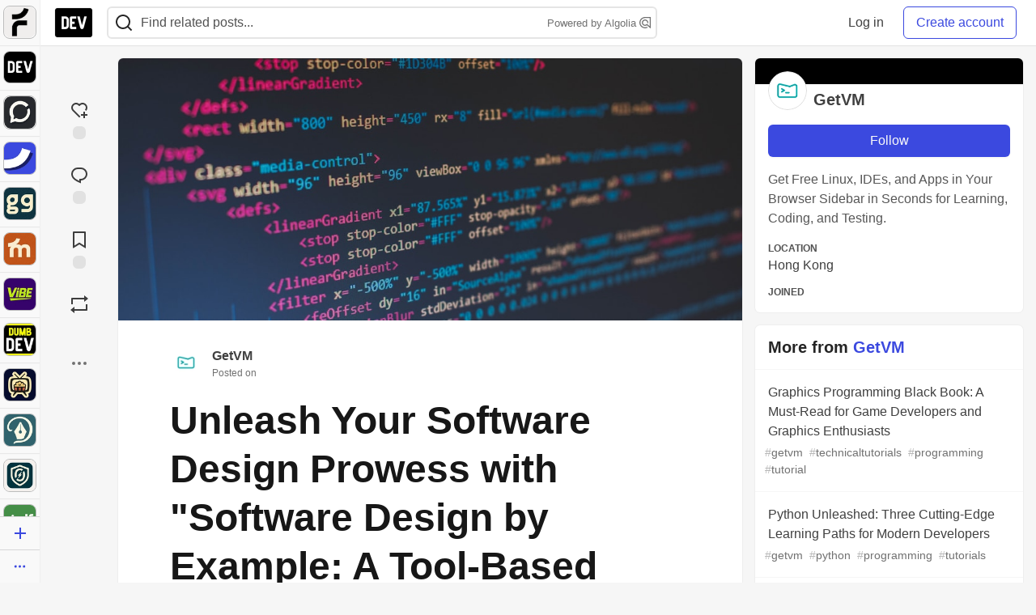

--- FILE ---
content_type: text/html; charset=utf-8
request_url: https://practicaldev-herokuapp-com.global.ssl.fastly.net/getvm/unleash-your-software-design-prowess-with-software-design-by-example-a-tool-based-introduction-with-python-32ld
body_size: 25946
content:
<!DOCTYPE html>
<html lang="en">
  <head>
    <meta charset="utf-8">
    <title>Unleash Your Software Design Prowess with &quot;Software Design by Example: A Tool-Based Introduction with Python&quot; 🚀 - DEV Community</title>
    
    <link rel="preload" href="/reactions?article_id=1915213" as="fetch" crossorigin="same-origin">
    <link rel="canonical" href="https://dev.to/getvm/unleash-your-software-design-prowess-with-software-design-by-example-a-tool-based-introduction-with-python-32ld" />
    <meta name="description" content="Comprehensive guide to software design using Python, with a focus on practical examples and tools. Covers objects, classes, pattern matching, parsing, and more. Tagged with getvm, programming, freetutorial, technicaltutorials.">
    <meta name="keywords" content="getvm, programming, freetutorial, technicaltutorials, software, coding, development, engineering, inclusive, community">

    <meta property="og:type" content="article" />
    <meta property="og:url" content="https://dev.to/getvm/unleash-your-software-design-prowess-with-software-design-by-example-a-tool-based-introduction-with-python-32ld" />
    <meta property="og:title" content="Unleash Your Software Design Prowess with &quot;Software Design by Example: A Tool-Based Introduction with Python&quot; 🚀" />
    <meta property="og:description" content="Comprehensive guide to software design using Python, with a focus on practical examples and tools. Covers objects, classes, pattern matching, parsing, and more." />
    <meta property="og:site_name" content="DEV Community" />
    <meta name="twitter:site" content="@thepracticaldev">
    <meta name="twitter:creator" content="@getvmio">
    <meta name="twitter:title" content="Unleash Your Software Design Prowess with &quot;Software Design by Example: A Tool-Based Introduction with Python&quot; 🚀">
    <meta name="twitter:description" content="Comprehensive guide to software design using Python, with a focus on practical examples and tools. Covers objects, classes, pattern matching, parsing, and more.">
    <meta name="twitter:card" content="summary_large_image">
    <meta name="twitter:widgets:new-embed-design" content="on">
    <meta name="robots" content="max-snippet:-1, max-image-preview:large, max-video-preview:-1">
      <meta property="og:image" content="https://media2.dev.to/dynamic/image/width=1000,height=500,fit=cover,gravity=auto,format=auto/https%3A%2F%2Fimages.unsplash.com%2Fphoto-1542831371-29b0f74f9713%3Fixid%3DM3w2MjA5Njl8MHwxfHJhbmRvbXx8fHx8fHx8fDE3MjA0MTMwNTZ8%26ixlib%3Drb-4.0.3%3Ffm%3Djpg%26w%3D1000%26h%3D420%26fit%3Dcrop" />
      <meta name="twitter:image:src" content="https://media2.dev.to/dynamic/image/width=1000,height=500,fit=cover,gravity=auto,format=auto/https%3A%2F%2Fimages.unsplash.com%2Fphoto-1542831371-29b0f74f9713%3Fixid%3DM3w2MjA5Njl8MHwxfHJhbmRvbXx8fHx8fHx8fDE3MjA0MTMwNTZ8%26ixlib%3Drb-4.0.3%3Ffm%3Djpg%26w%3D1000%26h%3D420%26fit%3Dcrop">

      <meta name="last-updated" content="2026-01-23 01:26:02 UTC">
      <meta name="user-signed-in" content="false">
      <meta name="head-cached-at" content="1769131562">
      <meta name="environment" content="production">
      <link rel="stylesheet" href="https://assets.dev.to/assets/minimal-044fc0591881caab0b36d4290b5fda0e31f8f3762e63d2e084a7ad8e34ad0f35.css" media="all" id="main-minimal-stylesheet" />
<link rel="stylesheet" href="https://assets.dev.to/assets/views-c7218f14065ddf63ad3cbc57904019aca23aedfdaa05f2154e3a9c05cd3a4fd2.css" media="all" id="main-views-stylesheet" />
<link rel="stylesheet" href="https://assets.dev.to/assets/crayons-98d64176d3c80084bfc156b30d3cb255984cf0534815e2f01dba15c82604ea30.css" media="all" id="main-crayons-stylesheet" />

      <script src="https://assets.dev.to/assets/base-49a8fe4e07d8957dd667d261ec816890c300d63637698ea97a4da989fa01eeef.js" defer="defer"></script>
<script src="https://assets.dev.to/assets/application-7258612fccf5d56314a6e4ad1898b4f818f474c4bb3485e302428d489a769a17.js" defer="defer"></script>
<script src="https://assets.dev.to/assets/baseInitializers-2f0777a6d67046056f9f42665560ce072de3801292674358ddbad6e135c1891d.js" defer="defer"></script>
<script src="https://assets.dev.to/assets/baseTracking-b6bf73e5ee66633e151e7d5b7c6bbccedfa4c59e3615be97b98c4c0f543ddae7.js" defer="defer"></script>
<script src="https://assets.dev.to/assets/followButtons-a29380c2c88136b97b2b5e63e94614ff7458fc72e07cffa7b6153831c28a40d2.js" defer="defer"></script>

        <meta name="search-script" content="https://assets.dev.to/assets/Search-47b78c90427318f3a0e6fb7266d267b81e2bfe6e124e47aafdb9a513670fa8bc.js">
      <meta name="viewport" content="width=device-width, initial-scale=1.0, viewport-fit=cover">
      <link rel="icon" type="image/x-icon" href="https://media2.dev.to/dynamic/image/width=32,height=,fit=scale-down,gravity=auto,format=auto/https%3A%2F%2Fdev-to-uploads.s3.amazonaws.com%2Fuploads%2Farticles%2F8j7kvp660rqzt99zui8e.png" />
      <link rel="apple-touch-icon" href="https://media2.dev.to/dynamic/image/width=180,height=,fit=scale-down,gravity=auto,format=auto/https%3A%2F%2Fdev-to-uploads.s3.amazonaws.com%2Fuploads%2Farticles%2F8j7kvp660rqzt99zui8e.png">
      <link rel="apple-touch-icon" sizes="152x152" href="https://media2.dev.to/dynamic/image/width=152,height=,fit=scale-down,gravity=auto,format=auto/https%3A%2F%2Fdev-to-uploads.s3.amazonaws.com%2Fuploads%2Farticles%2F8j7kvp660rqzt99zui8e.png">
      <link rel="apple-touch-icon" sizes="180x180" href="https://media2.dev.to/dynamic/image/width=180,height=,fit=scale-down,gravity=auto,format=auto/https%3A%2F%2Fdev-to-uploads.s3.amazonaws.com%2Fuploads%2Farticles%2F8j7kvp660rqzt99zui8e.png">
      <link rel="apple-touch-icon" sizes="167x167" href="https://media2.dev.to/dynamic/image/width=167,height=,fit=scale-down,gravity=auto,format=auto/https%3A%2F%2Fdev-to-uploads.s3.amazonaws.com%2Fuploads%2Farticles%2F8j7kvp660rqzt99zui8e.png">
      <link href="https://media2.dev.to/dynamic/image/width=192,height=,fit=scale-down,gravity=auto,format=auto/https%3A%2F%2Fdev-to-uploads.s3.amazonaws.com%2Fuploads%2Farticles%2F8j7kvp660rqzt99zui8e.png" rel="icon" sizes="192x192" />
      <link href="https://media2.dev.to/dynamic/image/width=128,height=,fit=scale-down,gravity=auto,format=auto/https%3A%2F%2Fdev-to-uploads.s3.amazonaws.com%2Fuploads%2Farticles%2F8j7kvp660rqzt99zui8e.png" rel="icon" sizes="128x128" />
      <meta name="apple-mobile-web-app-title" content="dev.to">
      <meta name="application-name" content="dev.to">
      <meta name="theme-color" content="#ffffff" media="(prefers-color-scheme: light)">
      <meta name="theme-color" content="#000000" media="(prefers-color-scheme: dark)">
      <link rel="search" href="https://dev.to/open-search.xml" type="application/opensearchdescription+xml" title="DEV Community" />

      <meta property="forem:name" content="DEV Community" />
      <meta property="forem:logo" content="https://media2.dev.to/dynamic/image/width=512,height=,fit=scale-down,gravity=auto,format=auto/https%3A%2F%2Fdev-to-uploads.s3.amazonaws.com%2Fuploads%2Farticles%2F8j7kvp660rqzt99zui8e.png" />
      <meta property="forem:domain" content="dev.to" />
    
  </head>
      <body
        class="sans-serif-article-body default-header"
        data-user-status="logged-out"
        data-is-root-subforem="false"
        data-side-nav-visible="true"
        data-community-name="DEV Community"
        data-subscription-icon="https://assets.dev.to/assets/subscription-icon-805dfa7ac7dd660f07ed8d654877270825b07a92a03841aa99a1093bd00431b2.png"
        data-locale="en"
        data-honeybadger-key="hbp_nqu4Y66HuEKlD6YRGssZuRQnPOjDm50J8Zkr"
        data-deployed-at="2026-01-21T16:42:02Z"
        data-latest-commit-id="6c3513a762c22990c539fc994697216bdde18fac"
        data-ga-tracking="UA-71991109-1"
        data-cookie-banner-user-context="logged_out_only"
        data-cookie-banner-platform-context="off"
        data-algolia-id="PRSOBFP46H"
        data-algolia-search-key="9aa7d31610cba78851c9b1f63776a9dd"
        data-algolia-display="true"
        data-dynamic-url-component="bmar11"
        data-ga4-tracking-id="G-TYEM8Y3JN3">
        
        <script>
          if (navigator.userAgent === 'ForemWebView/1' || window.frameElement) {
            document.body.classList.add("hidden-shell");
          }
        </script>

        <link rel="stylesheet" href="https://assets.dev.to/assets/minimal-044fc0591881caab0b36d4290b5fda0e31f8f3762e63d2e084a7ad8e34ad0f35.css" media="all" id="secondary-minimal-stylesheet" />
<link rel="stylesheet" href="https://assets.dev.to/assets/views-c7218f14065ddf63ad3cbc57904019aca23aedfdaa05f2154e3a9c05cd3a4fd2.css" media="all" id="secondary-views-stylesheet" />
<link rel="stylesheet" href="https://assets.dev.to/assets/crayons-98d64176d3c80084bfc156b30d3cb255984cf0534815e2f01dba15c82604ea30.css" media="all" id="secondary-crayons-stylesheet" />

        <div id="body-styles">
          <style>
            :root {
              --accent-brand-lighter-rgb: 80, 99, 301;
              --accent-brand-rgb: 59, 73, 223;
              --accent-brand-darker-rgb: 47, 58, 178;
            }
          </style>
        </div>
        <div id="audiocontent" data-podcast="">
          
        </div>
            <nav id="main-side-bar" class="crayons-side-nav">
  <div class="crayons-side-nav__scrollable">
    <div id="main-sidebar-dropdown-trigger-35" aria-controls="main-sidebar-dropdown-35" data-sidebar-trigger="true" class="crayons-side-nav__item">
      <a class="crayons-side-nav-link" href="//forem.com" rel="noopener noreferrer" id="root-subforem-link" data-sidebar-subforem-id="35">
        <img src="https://media2.dev.to/dynamic/image/width=65,height=,fit=scale-down,gravity=auto,format=auto/https%3A%2F%2Fdev-to-uploads.s3.amazonaws.com%2Fuploads%2Farticles%2Fwalhydbusoe2o1pzxfwj.png" alt="Forem Logo" style="width: 100%; height: auto;">
      </a>
        <div class="profile-preview-card__content profile-preview-card__content--list crayons-dropdown p-4 pt-0 branded-7" id="root-feed-card">
          <header class="crayons-card__header">
            <h3 class="crayons-subtitle-2">
              Forem Feed
            </h3>
            <div class="fs-xs color-base-70">
              Follow new Subforems to improve your feed
            </div>
          </header>
          <div id="main-side-feed" class="crayons-card crayons-card--secondary crayons-layout__content">
          </div>
        </div>
    </div>
    <div id="main-sidebar-dropdown-trigger-1" aria-controls="main-sidebar-dropdown-1" data-sidebar-trigger="true" class="crayons-side-nav__item">
      <a class="crayons-side-nav-link" href="//dev.to" rel="noopener noreferrer" id="" data-sidebar-subforem-id="1">
        <img src="https://media2.dev.to/dynamic/image/width=65,height=,fit=scale-down,gravity=auto,format=auto/https%3A%2F%2Fdev-to-uploads.s3.amazonaws.com%2Fuploads%2Farticles%2F8j7kvp660rqzt99zui8e.png" alt="DEV Community Logo" style="width: 100%; height: auto;">
      </a>
        <div class="profile-preview-card__content crayons-dropdown p-4 pt-0 branded-7">
          <a href="//dev.to">
            <img src="https://media2.dev.to/dynamic/image/width=440,height=,fit=scale-down,gravity=auto,format=auto/https%3A%2F%2Fdev-to-uploads.s3.amazonaws.com%2Fuploads%2Farticles%2F3otvb2z646ytpt1hl2rv.jpg" class="crayons-side-nav__item-cover crayons-side-nav__item-cover--main" style="aspect-ratio: 10 / 5" alt="DEV Community Main Image">
          </a>
          <h3 class="py-2">
            <a href="//dev.to">DEV Community</a>
          </h3>
          <button name="button" type="button" data-info="{&quot;className&quot;:&quot;Subforem&quot;,&quot;style&quot;:&quot;&quot;,&quot;id&quot;:1,&quot;name&quot;:&quot;DEV Community&quot;}" class="crayons-btn follow-action-button whitespace-nowrap w-100 follow-subforem " aria-label="Follow Subforem: DEV Community" aria-pressed="false">Follow</button>
          <p class="crayons-text py-2 fs-s">
            A space to discuss and keep up software development and manage your software career
          </p>
        </div>
    </div>
    <div id="main-sidebar-dropdown-trigger-60" aria-controls="main-sidebar-dropdown-60" data-sidebar-trigger="true" class="crayons-side-nav__item">
      <a class="crayons-side-nav-link" href="//open.forem.com" rel="noopener noreferrer" id="" data-sidebar-subforem-id="60">
        <img src="https://media2.dev.to/dynamic/image/width=65,height=,fit=scale-down,gravity=auto,format=auto/https%3A%2F%2Fdev-to-uploads.s3.amazonaws.com%2Fuploads%2Farticles%2Fg8k8nlv7yl97085q8agp.png" alt="Open Forem Logo" style="width: 100%; height: auto;">
      </a>
        <div class="profile-preview-card__content crayons-dropdown p-4 pt-0 branded-7">
          <a href="//open.forem.com">
            <img src="https://media2.dev.to/dynamic/image/width=440,height=,fit=scale-down,gravity=auto,format=auto/https%3A%2F%2Fdev-to-uploads.s3.amazonaws.com%2Fuploads%2Farticles%2F9azopgwnjjpkgvtn5nux.png" class="crayons-side-nav__item-cover crayons-side-nav__item-cover--main" style="aspect-ratio: 10 / 5" alt="Open Forem Main Image">
          </a>
          <h3 class="py-2">
            <a href="//open.forem.com">Open Forem</a>
          </h3>
          <button name="button" type="button" data-info="{&quot;className&quot;:&quot;Subforem&quot;,&quot;style&quot;:&quot;&quot;,&quot;id&quot;:60,&quot;name&quot;:&quot;Open Forem&quot;}" class="crayons-btn follow-action-button whitespace-nowrap w-100 follow-subforem " aria-label="Follow Subforem: Open Forem" aria-pressed="false">Follow</button>
          <p class="crayons-text py-2 fs-s">
            A general discussion space for the Forem community. If it doesn&#39;t have a home elsewhere, it belongs here
          </p>
        </div>
    </div>
    <div id="main-sidebar-dropdown-trigger-36" aria-controls="main-sidebar-dropdown-36" data-sidebar-trigger="true" class="crayons-side-nav__item">
      <a class="crayons-side-nav-link" href="//future.forem.com" rel="noopener noreferrer" id="" data-sidebar-subforem-id="36">
        <img src="https://media2.dev.to/dynamic/image/width=65,height=,fit=scale-down,gravity=auto,format=auto/https%3A%2F%2Fdev-to-uploads.s3.amazonaws.com%2Fuploads%2Farticles%2F9xjsbjb3ulcgpx932599.png" alt="Future Logo" style="width: 100%; height: auto;">
      </a>
        <div class="profile-preview-card__content crayons-dropdown p-4 pt-0 branded-7">
          <a href="//future.forem.com">
            <img src="https://media2.dev.to/dynamic/image/width=440,height=,fit=scale-down,gravity=auto,format=auto/https%3A%2F%2Fdev-to-uploads.s3.amazonaws.com%2Fuploads%2Farticles%2Frnip9mvroe4n1spfm43q.png" class="crayons-side-nav__item-cover crayons-side-nav__item-cover--main" style="aspect-ratio: 10 / 5" alt="Future Main Image">
          </a>
          <h3 class="py-2">
            <a href="//future.forem.com">Future</a>
          </h3>
          <button name="button" type="button" data-info="{&quot;className&quot;:&quot;Subforem&quot;,&quot;style&quot;:&quot;&quot;,&quot;id&quot;:36,&quot;name&quot;:&quot;Future&quot;}" class="crayons-btn follow-action-button whitespace-nowrap w-100 follow-subforem " aria-label="Follow Subforem: Future" aria-pressed="false">Follow</button>
          <p class="crayons-text py-2 fs-s">
            News and discussion of science and technology such as AI, VR, cryptocurrency, quantum computing, and more.
          </p>
        </div>
    </div>
    <div id="main-sidebar-dropdown-trigger-43" aria-controls="main-sidebar-dropdown-43" data-sidebar-trigger="true" class="crayons-side-nav__item">
      <a class="crayons-side-nav-link" href="//gg.forem.com" rel="noopener noreferrer" id="" data-sidebar-subforem-id="43">
        <img src="https://media2.dev.to/dynamic/image/width=65,height=,fit=scale-down,gravity=auto,format=auto/https%3A%2F%2Fdev-to-uploads.s3.amazonaws.com%2Fuploads%2Farticles%2Fd89n749pwv3d05i93pfd.png" alt="Gamers Forem Logo" style="width: 100%; height: auto;">
      </a>
        <div class="profile-preview-card__content crayons-dropdown p-4 pt-0 branded-7">
          <a href="//gg.forem.com">
            <img src="https://media2.dev.to/dynamic/image/width=440,height=,fit=scale-down,gravity=auto,format=auto/https%3A%2F%2Fdev-to-uploads.s3.amazonaws.com%2Fuploads%2Farticles%2Fgg6i5z7ureeu96cayz19.png" class="crayons-side-nav__item-cover crayons-side-nav__item-cover--main" style="aspect-ratio: 10 / 5" alt="Gamers Forem Main Image">
          </a>
          <h3 class="py-2">
            <a href="//gg.forem.com">Gamers Forem</a>
          </h3>
          <button name="button" type="button" data-info="{&quot;className&quot;:&quot;Subforem&quot;,&quot;style&quot;:&quot;&quot;,&quot;id&quot;:43,&quot;name&quot;:&quot;Gamers Forem&quot;}" class="crayons-btn follow-action-button whitespace-nowrap w-100 follow-subforem " aria-label="Follow Subforem: Gamers Forem" aria-pressed="false">Follow</button>
          <p class="crayons-text py-2 fs-s">
            An inclusive community for gaming enthusiasts
          </p>
        </div>
    </div>
    <div id="main-sidebar-dropdown-trigger-42" aria-controls="main-sidebar-dropdown-42" data-sidebar-trigger="true" class="crayons-side-nav__item">
      <a class="crayons-side-nav-link" href="//music.forem.com" rel="noopener noreferrer" id="" data-sidebar-subforem-id="42">
        <img src="https://media2.dev.to/dynamic/image/width=65,height=,fit=scale-down,gravity=auto,format=auto/https%3A%2F%2Fdev-to-uploads.s3.amazonaws.com%2Fuploads%2Farticles%2Feyc812o5ed0he648y218.png" alt="Music Forem Logo" style="width: 100%; height: auto;">
      </a>
        <div class="profile-preview-card__content crayons-dropdown p-4 pt-0 branded-7">
          <a href="//music.forem.com">
            <img src="https://media2.dev.to/dynamic/image/width=440,height=,fit=scale-down,gravity=auto,format=auto/https%3A%2F%2Fdev-to-uploads.s3.amazonaws.com%2Fuploads%2Farticles%2Fqji7l84bi520qypekh4t.png" class="crayons-side-nav__item-cover crayons-side-nav__item-cover--main" style="aspect-ratio: 10 / 5" alt="Music Forem Main Image">
          </a>
          <h3 class="py-2">
            <a href="//music.forem.com">Music Forem</a>
          </h3>
          <button name="button" type="button" data-info="{&quot;className&quot;:&quot;Subforem&quot;,&quot;style&quot;:&quot;&quot;,&quot;id&quot;:42,&quot;name&quot;:&quot;Music Forem&quot;}" class="crayons-btn follow-action-button whitespace-nowrap w-100 follow-subforem " aria-label="Follow Subforem: Music Forem" aria-pressed="false">Follow</button>
          <p class="crayons-text py-2 fs-s">
            From composing and gigging to gear, hot music takes, and everything in between.
          </p>
        </div>
    </div>
    <div id="main-sidebar-dropdown-trigger-44" aria-controls="main-sidebar-dropdown-44" data-sidebar-trigger="true" class="crayons-side-nav__item">
      <a class="crayons-side-nav-link" href="//vibe.forem.com" rel="noopener noreferrer" id="" data-sidebar-subforem-id="44">
        <img src="https://media2.dev.to/dynamic/image/width=65,height=,fit=scale-down,gravity=auto,format=auto/https%3A%2F%2Fdev-to-uploads.s3.amazonaws.com%2Fuploads%2Farticles%2Fzhktp1xvmpf29y860wd3.png" alt="Vibe Coding Forem Logo" style="width: 100%; height: auto;">
      </a>
        <div class="profile-preview-card__content crayons-dropdown p-4 pt-0 branded-7">
          <a href="//vibe.forem.com">
            <img src="https://media2.dev.to/dynamic/image/width=440,height=,fit=scale-down,gravity=auto,format=auto/https%3A%2F%2Fdev-to-uploads.s3.amazonaws.com%2Fuploads%2Farticles%2Fetixkjcs50ddkp6wlv4p.png" class="crayons-side-nav__item-cover crayons-side-nav__item-cover--main" style="aspect-ratio: 10 / 5" alt="Vibe Coding Forem Main Image">
          </a>
          <h3 class="py-2">
            <a href="//vibe.forem.com">Vibe Coding Forem</a>
          </h3>
          <button name="button" type="button" data-info="{&quot;className&quot;:&quot;Subforem&quot;,&quot;style&quot;:&quot;&quot;,&quot;id&quot;:44,&quot;name&quot;:&quot;Vibe Coding Forem&quot;}" class="crayons-btn follow-action-button whitespace-nowrap w-100 follow-subforem " aria-label="Follow Subforem: Vibe Coding Forem" aria-pressed="false">Follow</button>
          <p class="crayons-text py-2 fs-s">
            Discussing AI software development, and showing off what we&#39;re building.
          </p>
        </div>
    </div>
    <div id="main-sidebar-dropdown-trigger-41" aria-controls="main-sidebar-dropdown-41" data-sidebar-trigger="true" class="crayons-side-nav__item">
      <a class="crayons-side-nav-link" href="//dumb.dev.to" rel="noopener noreferrer" id="" data-sidebar-subforem-id="41">
        <img src="https://media2.dev.to/dynamic/image/width=65,height=,fit=scale-down,gravity=auto,format=auto/https%3A%2F%2Fdev-to-uploads.s3.amazonaws.com%2Fuploads%2Farticles%2Finbbclsxtvxdfo0p2n66.png" alt="DUMB DEV Community Logo" style="width: 100%; height: auto;">
      </a>
        <div class="profile-preview-card__content crayons-dropdown p-4 pt-0 branded-7">
          <a href="//dumb.dev.to">
            <img src="https://media2.dev.to/dynamic/image/width=440,height=,fit=scale-down,gravity=auto,format=auto/https%3A%2F%2Fdev-to-uploads.s3.amazonaws.com%2Fuploads%2Farticles%2Fvb6sq9t5ehunzj4r4695.png" class="crayons-side-nav__item-cover crayons-side-nav__item-cover--main" style="aspect-ratio: 10 / 5" alt="DUMB DEV Community Main Image">
          </a>
          <h3 class="py-2">
            <a href="//dumb.dev.to">DUMB DEV Community</a>
          </h3>
          <button name="button" type="button" data-info="{&quot;className&quot;:&quot;Subforem&quot;,&quot;style&quot;:&quot;&quot;,&quot;id&quot;:41,&quot;name&quot;:&quot;DUMB DEV Community&quot;}" class="crayons-btn follow-action-button whitespace-nowrap w-100 follow-subforem " aria-label="Follow Subforem: DUMB DEV Community" aria-pressed="false">Follow</button>
          <p class="crayons-text py-2 fs-s">
            Memes and software development shitposting
          </p>
        </div>
    </div>
    <div id="main-sidebar-dropdown-trigger-46" aria-controls="main-sidebar-dropdown-46" data-sidebar-trigger="true" class="crayons-side-nav__item">
      <a class="crayons-side-nav-link" href="//popcorn.forem.com" rel="noopener noreferrer" id="" data-sidebar-subforem-id="46">
        <img src="https://media2.dev.to/dynamic/image/width=65,height=,fit=scale-down,gravity=auto,format=auto/https%3A%2F%2Fdev-to-uploads.s3.amazonaws.com%2Fuploads%2Farticles%2Fmkwem77uxpvir9vy9eeu.png" alt="Popcorn Movies and TV Logo" style="width: 100%; height: auto;">
      </a>
        <div class="profile-preview-card__content crayons-dropdown p-4 pt-0 branded-7">
          <a href="//popcorn.forem.com">
            <img src="https://media2.dev.to/dynamic/image/width=440,height=,fit=scale-down,gravity=auto,format=auto/https%3A%2F%2Fdev-to-uploads.s3.amazonaws.com%2Fuploads%2Farticles%2Fi8rwbqi6l4wln8kbx606.png" class="crayons-side-nav__item-cover crayons-side-nav__item-cover--main" style="aspect-ratio: 10 / 5" alt="Popcorn Movies and TV Main Image">
          </a>
          <h3 class="py-2">
            <a href="//popcorn.forem.com">Popcorn Movies and TV</a>
          </h3>
          <button name="button" type="button" data-info="{&quot;className&quot;:&quot;Subforem&quot;,&quot;style&quot;:&quot;&quot;,&quot;id&quot;:46,&quot;name&quot;:&quot;Popcorn Movies and TV&quot;}" class="crayons-btn follow-action-button whitespace-nowrap w-100 follow-subforem " aria-label="Follow Subforem: Popcorn Movies and TV" aria-pressed="false">Follow</button>
          <p class="crayons-text py-2 fs-s">
            Movie and TV enthusiasm, criticism and everything in-between.
          </p>
        </div>
    </div>
    <div id="main-sidebar-dropdown-trigger-48" aria-controls="main-sidebar-dropdown-48" data-sidebar-trigger="true" class="crayons-side-nav__item">
      <a class="crayons-side-nav-link" href="//design.forem.com" rel="noopener noreferrer" id="" data-sidebar-subforem-id="48">
        <img src="https://media2.dev.to/dynamic/image/width=65,height=,fit=scale-down,gravity=auto,format=auto/https%3A%2F%2Fdev-to-uploads.s3.amazonaws.com%2Fuploads%2Farticles%2Ff83jl8yxfp6c5srbo02f.png" alt="Design Community Logo" style="width: 100%; height: auto;">
      </a>
        <div class="profile-preview-card__content crayons-dropdown p-4 pt-0 branded-7">
          <a href="//design.forem.com">
            <img src="https://media2.dev.to/dynamic/image/width=440,height=,fit=scale-down,gravity=auto,format=auto/https%3A%2F%2Fdev-to-uploads.s3.amazonaws.com%2Fuploads%2Farticles%2Fujjn1ap9mpq8bwzn76em.png" class="crayons-side-nav__item-cover crayons-side-nav__item-cover--main" style="aspect-ratio: 10 / 5" alt="Design Community Main Image">
          </a>
          <h3 class="py-2">
            <a href="//design.forem.com">Design Community</a>
          </h3>
          <button name="button" type="button" data-info="{&quot;className&quot;:&quot;Subforem&quot;,&quot;style&quot;:&quot;&quot;,&quot;id&quot;:48,&quot;name&quot;:&quot;Design Community&quot;}" class="crayons-btn follow-action-button whitespace-nowrap w-100 follow-subforem " aria-label="Follow Subforem: Design Community" aria-pressed="false">Follow</button>
          <p class="crayons-text py-2 fs-s">
            Web design, graphic design and everything in-between
          </p>
        </div>
    </div>
    <div id="main-sidebar-dropdown-trigger-59" aria-controls="main-sidebar-dropdown-59" data-sidebar-trigger="true" class="crayons-side-nav__item">
      <a class="crayons-side-nav-link" href="//zeroday.forem.com" rel="noopener noreferrer" id="" data-sidebar-subforem-id="59">
        <img src="https://media2.dev.to/dynamic/image/width=65,height=,fit=scale-down,gravity=auto,format=auto/https%3A%2F%2Fdev-to-uploads.s3.amazonaws.com%2Fuploads%2Farticles%2Fdmn0m1ocwggrdvsma2cm.png" alt="Security Forem Logo" style="width: 100%; height: auto;">
      </a>
        <div class="profile-preview-card__content crayons-dropdown p-4 pt-0 branded-7">
          <a href="//zeroday.forem.com">
            <img src="https://media2.dev.to/dynamic/image/width=440,height=,fit=scale-down,gravity=auto,format=auto/https%3A%2F%2Fdev-to-uploads.s3.amazonaws.com%2Fuploads%2Farticles%2Fhlhtmj657f6j9nh8mxwm.png" class="crayons-side-nav__item-cover crayons-side-nav__item-cover--main" style="aspect-ratio: 10 / 5" alt="Security Forem Main Image">
          </a>
          <h3 class="py-2">
            <a href="//zeroday.forem.com">Security Forem</a>
          </h3>
          <button name="button" type="button" data-info="{&quot;className&quot;:&quot;Subforem&quot;,&quot;style&quot;:&quot;&quot;,&quot;id&quot;:59,&quot;name&quot;:&quot;Security Forem&quot;}" class="crayons-btn follow-action-button whitespace-nowrap w-100 follow-subforem " aria-label="Follow Subforem: Security Forem" aria-pressed="false">Follow</button>
          <p class="crayons-text py-2 fs-s">
            Your central hub for all things security. From ethical hacking and CTFs to GRC and career development, for beginners and pros alike
          </p>
        </div>
    </div>
    <div id="main-sidebar-dropdown-trigger-47" aria-controls="main-sidebar-dropdown-47" data-sidebar-trigger="true" class="crayons-side-nav__item">
      <a class="crayons-side-nav-link" href="//golf.forem.com" rel="noopener noreferrer" id="" data-sidebar-subforem-id="47">
        <img src="https://media2.dev.to/dynamic/image/width=65,height=,fit=scale-down,gravity=auto,format=auto/https%3A%2F%2Fdev-to-uploads.s3.amazonaws.com%2Fuploads%2Farticles%2Fnijx8yj8r5psetuqsw5z.png" alt="Golf Forem Logo" style="width: 100%; height: auto;">
      </a>
        <div class="profile-preview-card__content crayons-dropdown p-4 pt-0 branded-7">
          <a href="//golf.forem.com">
            <img src="https://media2.dev.to/dynamic/image/width=440,height=,fit=scale-down,gravity=auto,format=auto/https%3A%2F%2Fdev-to-uploads.s3.amazonaws.com%2Fuploads%2Farticles%2Fp2khtue7prp0t5p0pouh.png" class="crayons-side-nav__item-cover crayons-side-nav__item-cover--main" style="aspect-ratio: 10 / 5" alt="Golf Forem Main Image">
          </a>
          <h3 class="py-2">
            <a href="//golf.forem.com">Golf Forem</a>
          </h3>
          <button name="button" type="button" data-info="{&quot;className&quot;:&quot;Subforem&quot;,&quot;style&quot;:&quot;&quot;,&quot;id&quot;:47,&quot;name&quot;:&quot;Golf Forem&quot;}" class="crayons-btn follow-action-button whitespace-nowrap w-100 follow-subforem " aria-label="Follow Subforem: Golf Forem" aria-pressed="false">Follow</button>
          <p class="crayons-text py-2 fs-s">
            A community of golfers and golfing enthusiasts
          </p>
        </div>
    </div>
    <div id="main-sidebar-dropdown-trigger-55" aria-controls="main-sidebar-dropdown-55" data-sidebar-trigger="true" class="crayons-side-nav__item">
      <a class="crayons-side-nav-link" href="//crypto.forem.com" rel="noopener noreferrer" id="" data-sidebar-subforem-id="55">
        <img src="https://media2.dev.to/dynamic/image/width=65,height=,fit=scale-down,gravity=auto,format=auto/https%3A%2F%2Fdev-to-uploads.s3.amazonaws.com%2Fuploads%2Farticles%2Fzbfoyqjor9xqe5xtqani.png" alt="Crypto Forem Logo" style="width: 100%; height: auto;">
      </a>
        <div class="profile-preview-card__content crayons-dropdown p-4 pt-0 branded-7">
          <a href="//crypto.forem.com">
            <img src="https://media2.dev.to/dynamic/image/width=440,height=,fit=scale-down,gravity=auto,format=auto/https%3A%2F%2Fdev-to-uploads.s3.amazonaws.com%2Fuploads%2Farticles%2Fg0rowhjp8x0bqzdsmq0w.png" class="crayons-side-nav__item-cover crayons-side-nav__item-cover--main" style="aspect-ratio: 10 / 5" alt="Crypto Forem Main Image">
          </a>
          <h3 class="py-2">
            <a href="//crypto.forem.com">Crypto Forem</a>
          </h3>
          <button name="button" type="button" data-info="{&quot;className&quot;:&quot;Subforem&quot;,&quot;style&quot;:&quot;&quot;,&quot;id&quot;:55,&quot;name&quot;:&quot;Crypto Forem&quot;}" class="crayons-btn follow-action-button whitespace-nowrap w-100 follow-subforem " aria-label="Follow Subforem: Crypto Forem" aria-pressed="false">Follow</button>
          <p class="crayons-text py-2 fs-s">
            A collaborative community for all things Crypto—from Bitcoin to protocol development and DeFi to NFTs and market analysis.
          </p>
        </div>
    </div>
    <div id="main-sidebar-dropdown-trigger-61" aria-controls="main-sidebar-dropdown-61" data-sidebar-trigger="true" class="crayons-side-nav__item">
      <a class="crayons-side-nav-link" href="//parenting.forem.com" rel="noopener noreferrer" id="" data-sidebar-subforem-id="61">
        <img src="https://media2.dev.to/dynamic/image/width=65,height=,fit=scale-down,gravity=auto,format=auto/https%3A%2F%2Fdev-to-uploads.s3.amazonaws.com%2Fuploads%2Fsubforem_images%2Fmain_logo_5A1ZlPe69YTXNRsAxCXK.png" alt="Parenting Logo" style="width: 100%; height: auto;">
      </a>
        <div class="profile-preview-card__content crayons-dropdown p-4 pt-0 branded-7">
          <a href="//parenting.forem.com">
            <img src="https://media2.dev.to/dynamic/image/width=440,height=,fit=scale-down,gravity=auto,format=auto/https%3A%2F%2Fdev-to-uploads.s3.amazonaws.com%2Fuploads%2Fsubforem_images%2Fsocial_card_rFghJWhbtJWReC430aDM.png" class="crayons-side-nav__item-cover crayons-side-nav__item-cover--main" style="aspect-ratio: 10 / 5" alt="Parenting Main Image">
          </a>
          <h3 class="py-2">
            <a href="//parenting.forem.com">Parenting</a>
          </h3>
          <button name="button" type="button" data-info="{&quot;className&quot;:&quot;Subforem&quot;,&quot;style&quot;:&quot;&quot;,&quot;id&quot;:61,&quot;name&quot;:&quot;Parenting&quot;}" class="crayons-btn follow-action-button whitespace-nowrap w-100 follow-subforem " aria-label="Follow Subforem: Parenting" aria-pressed="false">Follow</button>
          <p class="crayons-text py-2 fs-s">
            A place for parents to the share the joys, challenges, and wisdom that come from raising kids. We&#39;re here for them and for each other.
          </p>
        </div>
    </div>
    <div id="main-sidebar-dropdown-trigger-39" aria-controls="main-sidebar-dropdown-39" data-sidebar-trigger="true" class="crayons-side-nav__item">
      <a class="crayons-side-nav-link" href="//core.forem.com" rel="noopener noreferrer" id="" data-sidebar-subforem-id="39">
        <img src="https://media2.dev.to/dynamic/image/width=65,height=,fit=scale-down,gravity=auto,format=auto/https%3A%2F%2Fdev-to-uploads.s3.amazonaws.com%2Fuploads%2Farticles%2Fupzbzgpb13b3e0dfxf51.png" alt="Forem Core Logo" style="width: 100%; height: auto;">
      </a>
        <div class="profile-preview-card__content crayons-dropdown p-4 pt-0 branded-7">
          <a href="//core.forem.com">
            <img src="https://media2.dev.to/dynamic/image/width=440,height=,fit=scale-down,gravity=auto,format=auto/https%3A%2F%2Fdev-to-uploads.s3.amazonaws.com%2Fuploads%2Farticles%2F7qi7bzwq9yok35no2owa.png" class="crayons-side-nav__item-cover crayons-side-nav__item-cover--main" style="aspect-ratio: 10 / 5" alt="Forem Core Main Image">
          </a>
          <h3 class="py-2">
            <a href="//core.forem.com">Forem Core</a>
          </h3>
          <button name="button" type="button" data-info="{&quot;className&quot;:&quot;Subforem&quot;,&quot;style&quot;:&quot;&quot;,&quot;id&quot;:39,&quot;name&quot;:&quot;Forem Core&quot;}" class="crayons-btn follow-action-button whitespace-nowrap w-100 follow-subforem " aria-label="Follow Subforem: Forem Core" aria-pressed="false">Follow</button>
          <p class="crayons-text py-2 fs-s">
            Discussing the core forem open source software project — features, bugs, performance, self-hosting.
          </p>
        </div>
    </div>
    <div id="main-sidebar-dropdown-trigger-51" aria-controls="main-sidebar-dropdown-51" data-sidebar-trigger="true" class="crayons-side-nav__item">
      <a class="crayons-side-nav-link" href="//maker.forem.com" rel="noopener noreferrer" id="" data-sidebar-subforem-id="51">
        <img src="https://media2.dev.to/dynamic/image/width=65,height=,fit=scale-down,gravity=auto,format=auto/https%3A%2F%2Fdev-to-uploads.s3.amazonaws.com%2Fuploads%2Farticles%2F7mwsgj74kx4dn0fliwh7.png" alt="Maker Forem Logo" style="width: 100%; height: auto;">
      </a>
        <div class="profile-preview-card__content crayons-dropdown p-4 pt-0 branded-7">
          <a href="//maker.forem.com">
            <img src="https://media2.dev.to/dynamic/image/width=440,height=,fit=scale-down,gravity=auto,format=auto/https%3A%2F%2Fdev-to-uploads.s3.amazonaws.com%2Fuploads%2Farticles%2F01bkopv3unqemfs036vr.png" class="crayons-side-nav__item-cover crayons-side-nav__item-cover--main" style="aspect-ratio: 10 / 5" alt="Maker Forem Main Image">
          </a>
          <h3 class="py-2">
            <a href="//maker.forem.com">Maker Forem</a>
          </h3>
          <button name="button" type="button" data-info="{&quot;className&quot;:&quot;Subforem&quot;,&quot;style&quot;:&quot;&quot;,&quot;id&quot;:51,&quot;name&quot;:&quot;Maker Forem&quot;}" class="crayons-btn follow-action-button whitespace-nowrap w-100 follow-subforem " aria-label="Follow Subforem: Maker Forem" aria-pressed="false">Follow</button>
          <p class="crayons-text py-2 fs-s">
            A community for makers, hobbyists, and professionals to discuss Arduino, Raspberry Pi, 3D printing, and much more.
          </p>
        </div>
    </div>
    <div id="main-sidebar-dropdown-trigger-63" aria-controls="main-sidebar-dropdown-63" data-sidebar-trigger="true" class="crayons-side-nav__item">
      <a class="crayons-side-nav-link" href="//hmpljs.forem.com" rel="noopener noreferrer" id="" data-sidebar-subforem-id="63">
        <img src="https://media2.dev.to/dynamic/image/width=65,height=,fit=scale-down,gravity=auto,format=auto/https%3A%2F%2Fdev-to-uploads.s3.amazonaws.com%2Fuploads%2Farticles%2F3yl1tok1l7116unun3e9.png" alt="HMPL.js Forem Logo" style="width: 100%; height: auto;">
      </a>
        <div class="profile-preview-card__content crayons-dropdown p-4 pt-0 branded-7">
          <a href="//hmpljs.forem.com">
            <img src="https://media2.dev.to/dynamic/image/width=440,height=,fit=scale-down,gravity=auto,format=auto/https%3A%2F%2Fdev-to-uploads.s3.amazonaws.com%2Fuploads%2Farticles%2F5ccjfqjnhjn866cfyngt.png" class="crayons-side-nav__item-cover crayons-side-nav__item-cover--main" style="aspect-ratio: 10 / 5" alt="HMPL.js Forem Main Image">
          </a>
          <h3 class="py-2">
            <a href="//hmpljs.forem.com">HMPL.js Forem</a>
          </h3>
          <button name="button" type="button" data-info="{&quot;className&quot;:&quot;Subforem&quot;,&quot;style&quot;:&quot;&quot;,&quot;id&quot;:63,&quot;name&quot;:&quot;HMPL.js Forem&quot;}" class="crayons-btn follow-action-button whitespace-nowrap w-100 follow-subforem " aria-label="Follow Subforem: HMPL.js Forem" aria-pressed="false">Follow</button>
          <p class="crayons-text py-2 fs-s">
            For developers using HMPL.js to build fast, lightweight web apps. A space to share projects, ask questions, and discuss server-driven templating
          </p>
        </div>
    </div>
  </div>
  <a class="crayons-side-nav__item crayons-side-nav__item--add subforems-menu-tooltip" href="/subforems/new" data-tooltip="New subforem">
    <svg xmlns="http://www.w3.org/2000/svg" fill="none" height="24" width="24" role="img" aria-labelledby="a8kptj8j8pm65o2mxq4lsn0hp4zyin70" class="crayons-icon "><title id="a8kptj8j8pm65o2mxq4lsn0hp4zyin70">Dropdown menu</title>
    <path d="M11 11V5h2v6h6v2h-6v6h-2v-6H5v-2z" fill="#08090a"></path>
</svg>

  </a>
  <a class="crayons-side-nav__item crayons-side-nav__item--menu subforems-menu-tooltip" href="/subforems" data-tooltip="View all Subforems">
    <svg xmlns="http://www.w3.org/2000/svg" width="24" height="24" viewBox="0 0 24 24" role="img" aria-labelledby="aqdm7xp2fkk1ndpq7xguxdy4ykun0r16" class="crayons-icon "><title id="aqdm7xp2fkk1ndpq7xguxdy4ykun0r16">Dropdown menu</title>
    <path fill-rule="evenodd" clip-rule="evenodd" d="M8.25 12a1.5 1.5 0 11-3 0 1.5 1.5 0 013 0zm5.25 0a1.5 1.5 0 11-3 0 1.5 1.5 0 013 0zm3.75 1.5a1.5 1.5 0 100-3 1.5 1.5 0 000 3z"></path>
</svg>

  </a>
</nav>

<script>
  (function () {
    // Utility: base64 unicode decode (for cookie payload)
    function base64DecodeUnicode(str) {
      try {
        return decodeURIComponent(
          atob(str)
            .split("")
            .map((c) => {
              return "%" + ("00" + c.charCodeAt(0).toString(16)).slice(-2);
            })
            .join(""),
        );
      } catch (e) {
        console.error("base64DecodeUnicode failed:", e);
        return null;
      }
    }

    function getCookie(name) {
      const match = document.cookie.match(
        new RegExp("(^|; )" + name.replace(/([.*+?^${}()|[\]\\])/g, "\\$1") + "=([^;]*)"),
      );
      return match ? decodeURIComponent(match[2]) : null;
    }

    function getUserFromCookie() {
      const raw = getCookie("current_user");
      if (!raw) return null;
      const decoded = base64DecodeUnicode(raw);
      if (!decoded) return null;
      try {
        return JSON.parse(decoded);
      } catch (e) {
        console.error("Parsing user from cookie failed:", e);
        return null;
      }
    }

    // --- user acquisition: prefer cookie, fallback to localStorage ---
    const storedCurrentUser = (() => {
      const fromCookie = getUserFromCookie();
      if (fromCookie) return fromCookie;
      const stored = localStorage?.getItem("current_user");
      if (!stored) return null;
      try {
        return JSON.parse(stored);
      } catch (e) {
        console.error("Parsing user from localStorage failed:", e);
        return null;
      }
    })();

    // apply authorization/display logic and reorder if present
    if (storedCurrentUser) {

      if (storedCurrentUser?.ordered_subforem_ids?.length > 0) {
        const subforemIds = storedCurrentUser.ordered_subforem_ids;
        const sidebar = document.getElementById("main-side-bar");
        const rootLink = document.getElementById("root-subforem-link");
        const rootSubforemId = rootLink?.getAttribute("data-sidebar-subforem-id");

        const subforemElements = sidebar.querySelectorAll("[data-sidebar-subforem-id]");
        const subforemMap = {};

        subforemElements.forEach((el) => {
          const id = el.getAttribute("data-sidebar-subforem-id");
          if (id !== rootSubforemId) {
            subforemMap[id] = el.closest(".crayons-side-nav__item");
          }
        });

        // remove non-root existing items
        Object.values(subforemMap).forEach((item) => {
          if (item && item.parentNode) {
            item.remove();
          }
        });

        // append in user's order (excluding root)
        const scrollableContainer = sidebar.querySelector(".crayons-side-nav__scrollable");
        subforemIds.forEach((id) => {
          if (id !== rootSubforemId && subforemMap[id]) {
            scrollableContainer.appendChild(subforemMap[id]);
          }
        });

        // append leftovers not in the user's list
        Object.keys(subforemMap).forEach((id) => {
          const parsedId = parseInt(id, 10);
          if (!subforemIds.includes(parsedId) && subforemMap[id]) {
            scrollableContainer.appendChild(subforemMap[id]);
          }
        });

        // ensure menu is last
        const menu = sidebar.querySelector(".crayons-side-nav__item--menu");
        if (menu) {
          sidebar.appendChild(menu);
        }
      }
    }

    // active subforem highlight based on current context
    const currentSubforemId = document.body.getAttribute("data-subforem-id");
    if (currentSubforemId) {
      const matching = document.querySelector(
        `[data-sidebar-subforem-id="${currentSubforemId}"]`,
      );
      if (matching) {
        matching.classList.add("active");
      }
    }
  })();
</script>

<script>
  document.addEventListener("DOMContentLoaded", () => {
    const sidebar = document.getElementById("main-side-bar");
    if (!sidebar) return;

    const items = sidebar.querySelectorAll(".crayons-side-nav__item");
    let hoverTimeout;
    let hasMoved = false;
    let lastMouseX = 0;
    let lastMouseY = 0;

    document.addEventListener("mousemove", (e) => {
      lastMouseX = e.clientX;
      lastMouseY = e.clientY;
      hasMoved = true;
    });

    items.forEach((item) => {
      item.addEventListener("mouseleave", function () {
        this.dataset.hasLeftOnce = "true";
        if (this.classList.contains("hovered")) {
          this.classList.remove("hovered");
          this.classList.add("not-hovered");
        }
      });

      item.addEventListener("mouseenter", function (e) {
        if (!hasMoved && !this.dataset.hasLeftOnce) {
          return;
        }

        const targetItem = this;
        const currentActive = sidebar.querySelector(
          ".crayons-side-nav__item.hovered",
        );

        const switchActiveState = () => {
          if (currentActive && currentActive !== targetItem) {
            currentActive.classList.remove("hovered");
            currentActive.classList.add("not-hovered");
            
            // Reset styles on the previous active item's pop-out card
            const previousPreviewCard = currentActive.querySelector(".profile-preview-card__content");
            if (previousPreviewCard) {
              previousPreviewCard.style.position = '';
              previousPreviewCard.style.left = '';
              previousPreviewCard.style.top = '';
              previousPreviewCard.style.bottom = '';
              previousPreviewCard.style.width = '';
              previousPreviewCard.style.zIndex = '';
            }
          }
          targetItem.classList.remove("not-hovered");
          targetItem.classList.add("hovered");
          let feedEl = document.getElementById('root-feed-card');
          if (feedEl) {
            feedEl.scrollTop = 0;
          }

          // --- NEW LOGIC START ---
          const previewCard = targetItem.querySelector(
            ".profile-preview-card__content",
          );
          if (previewCard) {
            const rect = targetItem.getBoundingClientRect();
            
            // Position the card relative to the viewport
            previewCard.style.position = 'fixed';
            previewCard.style.left = '48px';
            previewCard.style.width = '290px';
            previewCard.style.zIndex = '3000';
            
            if (window.innerHeight - rect.bottom < 280) {
              previewCard.classList.add("profile-preview-card__upsidedown");
              previewCard.style.top = 'auto';
              previewCard.style.bottom = `${window.innerHeight - rect.bottom - 30}px`;
            } else {
              previewCard.classList.remove("profile-preview-card__upsidedown");
              previewCard.style.top = `${rect.top - 30}px`;
              previewCard.style.bottom = 'auto';
            }
          }
          // --- NEW LOGIC END ---
        };

        clearTimeout(hoverTimeout);

        let delay = 20;
        const deltaX = e.clientX - lastMouseX;
        const deltaY = e.clientY - lastMouseY;

        if (deltaX > 10 && deltaX >= Math.abs(deltaY)) {
          delay = 250;
        }

        if (currentActive && currentActive !== targetItem) {
          hoverTimeout = setTimeout(switchActiveState, delay);
        } else {
          switchActiveState();
        }
      });
    });

    sidebar.addEventListener("mouseleave", () => {
      clearTimeout(hoverTimeout);
      const activeItem = sidebar.querySelector(
        ".crayons-side-nav__item.hovered",
      );
      if (activeItem) {
        activeItem.classList.remove("hovered");
        activeItem.classList.add("not-hovered");
        
        // Reset any inline styles on the pop-out card
        const previewCard = activeItem.querySelector(".profile-preview-card__content");
        if (previewCard) {
          previewCard.style.position = '';
          previewCard.style.left = '';
          previewCard.style.top = '';
          previewCard.style.bottom = '';
          previewCard.style.width = '';
          previewCard.style.zIndex = '';
        }
      }
    });
  });
</script>

<script src="https://assets.dev.to/assets/mainSidebar-10996dbfced598bf8143689e86ee995945103270acd272ccf8bab9d50c74074b.js" defer="defer"></script>

        <div class="navigation-progress" id="navigation-progress"></div>

<header id="topbar" class="crayons-header topbar print-hidden">
  <span id="route-change-target" tabindex="-1"></span>
  <a href="#main-content" class="skip-content-link">Skip to content</a>
  <div class="crayons-header__container">
    <span class="inline-block m:hidden ">
      <button class="c-btn c-btn--icon-alone js-hamburger-trigger mx-2">
        <svg xmlns="http://www.w3.org/2000/svg" width="24" height="24" viewBox="0 0 24 24" role="img" aria-labelledby="a3l0cz7st351qs215uivt5ddubpmnjj4" class="crayons-icon"><title id="a3l0cz7st351qs215uivt5ddubpmnjj4">Navigation menu</title>
    <path d="M3 4h18v2H3V4zm0 7h18v2H3v-2zm0 7h18v2H3v-2z"></path>
</svg>

      </button>
    </span>
    <a href="/" class="site-logo" aria-label="DEV Community Home" >
    <img class="site-logo__img"
         src="https://media2.dev.to/dynamic/image/quality=100/https://dev-to-uploads.s3.amazonaws.com/uploads/logos/resized_logo_UQww2soKuUsjaOGNB38o.png"
         style="aspect-ratio: 10 / 8"
         alt="DEV Community">
</a>


    <div class="crayons-header--search js-search-form" id="header-search">
      <form accept-charset="UTF-8" method="get" action="/search" role="search">
        <div class="crayons-fields crayons-fields--horizontal">
          <div class="crayons-field flex-1 relative">
            <input id="search-input" class="crayons-header--search-input crayons-textfield js-search-input" type="text" id="nav-search" name="q" placeholder="Find related posts..." autocomplete="off" />
            <button type="submit" aria-label="Search" class="c-btn c-btn--icon-alone absolute inset-px right-auto mt-0 py-0">
              <svg xmlns="http://www.w3.org/2000/svg" width="24" height="24" viewBox="0 0 24 24" role="img" aria-labelledby="agnxliiwiz27upsn1wm89l25hvq0lpmo" aria-hidden="true" class="crayons-icon"><title id="agnxliiwiz27upsn1wm89l25hvq0lpmo">Search</title>
    <path d="M18.031 16.617l4.283 4.282-1.415 1.415-4.282-4.283A8.96 8.96 0 0111 20c-4.968 0-9-4.032-9-9s4.032-9 9-9 9 4.032 9 9a8.96 8.96 0 01-1.969 5.617zm-2.006-.742A6.977 6.977 0 0018 11c0-3.868-3.133-7-7-7-3.868 0-7 3.132-7 7 0 3.867 3.132 7 7 7a6.977 6.977 0 004.875-1.975l.15-.15z"></path>
</svg>

            </button>

            <a class="crayons-header--search-brand-indicator" href="https://www.algolia.com/developers/?utm_source=devto&utm_medium=referral" target="_blank" rel="noopener noreferrer">
                Powered by Algolia
                <svg xmlns="http://www.w3.org/2000/svg" id="Layer_1" width="24" height="24" viewBox="0 0 500 500.34" role="img" aria-labelledby="aawym0otu5lp0cey6qdxinuy0xnl5vuy" aria-hidden="true" class="crayons-icon"><title id="aawym0otu5lp0cey6qdxinuy0xnl5vuy">Search</title>
  <defs></defs><path class="cls-1" d="M250,0C113.38,0,2,110.16,.03,246.32c-2,138.29,110.19,252.87,248.49,253.67,42.71,.25,83.85-10.2,120.38-30.05,3.56-1.93,4.11-6.83,1.08-9.52l-23.39-20.74c-4.75-4.22-11.52-5.41-17.37-2.92-25.5,10.85-53.21,16.39-81.76,16.04-111.75-1.37-202.04-94.35-200.26-206.1,1.76-110.33,92.06-199.55,202.8-199.55h202.83V407.68l-115.08-102.25c-3.72-3.31-9.43-2.66-12.43,1.31-18.47,24.46-48.56,39.67-81.98,37.36-46.36-3.2-83.92-40.52-87.4-86.86-4.15-55.28,39.65-101.58,94.07-101.58,49.21,0,89.74,37.88,93.97,86.01,.38,4.28,2.31,8.28,5.53,11.13l29.97,26.57c3.4,3.01,8.8,1.17,9.63-3.3,2.16-11.55,2.92-23.6,2.07-35.95-4.83-70.39-61.84-127.01-132.26-131.35-80.73-4.98-148.23,58.18-150.37,137.35-2.09,77.15,61.12,143.66,138.28,145.36,32.21,.71,62.07-9.42,86.2-26.97l150.36,133.29c6.45,5.71,16.62,1.14,16.62-7.48V9.49C500,4.25,495.75,0,490.51,0H250Z"></path>
</svg>

            </a>
          </div>
        </div>
      </form>
    </div>

    <div class="flex items-center h-100 ml-auto">
        <div class="flex" id="authentication-top-nav-actions">
          <span class="hidden m:block">
            <a href="/enter" class="c-link c-link--block mr-2 whitespace-nowrap ml-auto" data-no-instant>
              Log in
            </a>
          </span>

          <a href="/enter?state=new-user" data-tracking-id="ca_top_nav" data-tracking-source="top_navbar" class="c-cta c-cta--branded whitespace-nowrap mr-2" data-no-instant>
            Create account
          </a>
        </div>
    </div>
  </div>
</header>

<div class="hamburger">
  <div class="hamburger__content">
    <header class="hamburger__content__header">
      <h2 class="fs-l fw-bold flex-1 break-word lh-tight">DEV Community</h2>

      <button class="c-btn c-btn--icon-alone js-hamburger-trigger shrink-0" aria-label="Close">
        <svg xmlns="http://www.w3.org/2000/svg" width="24" height="24" viewBox="0 0 24 24" role="img" aria-labelledby="agfath2d1ue9ijpfl646si94ru8r46k9" aria-hidden="true" class="crayons-icon c-btn__icon"><title id="agfath2d1ue9ijpfl646si94ru8r46k9">Close</title><path d="M12 10.586l4.95-4.95 1.414 1.414-4.95 4.95 4.95 4.95-1.414 1.414-4.95-4.95-4.95 4.95-1.414-1.414 4.95-4.95-4.95-4.95L7.05 5.636l4.95 4.95z"></path></svg>

      </button>
    </header>

    <div class="p-2 js-navigation-links-container" id="authentication-hamburger-actions">
    </div>
  </div>
  <div class="hamburger__overlay js-hamburger-trigger"></div>
</div>


        <div id="active-broadcast" class="broadcast-wrapper"></div>
<div id="page-content" class="wrapper stories stories-show articletag-getvm articletag-programming articletag-freetutorial articletag-technicaltutorials articleuser-1659938" data-current-page="stories-show">
  <div id="page-content-inner" data-internal-nav="false">
    <div id="page-route-change" class="screen-reader-only" aria-live="polite" aria-atomic="true"></div>

    
<style>
  .html-variant-wrapper { display: none}
</style>



<script src="https://unpkg.com/@webcomponents/webcomponentsjs@2.2.10/webcomponents-loader.js"
        integrity="sha384-3HK5hxQbkFqOIxMbpROlRmRtYl2LBZ52t+tqcjzsmr9NJuOWQxl8RgQSyFvq2lhy"
        crossorigin="anonymous" defer></script>

  <script src="https://assets.dev.to/assets/webShare-0686f0b9ac40589694ef6ae6a6202c44119bc781c254f6cf6d52d8a008461156.js" defer="defer"></script>
<script src="https://assets.dev.to/assets/articlePage-dce93defbf17ca8235da52777a6f00be546cfd46bf23df4486bb0461e18f7a23.js" defer="defer"></script>
<script src="https://assets.dev.to/assets/commentDropdowns-7a28d130e5b78d38b30a9495a964003a66bd64fa455fc70b766d69cf06b9ba24.js" defer="defer"></script>

  <script type="application/ld+json">
    {"@context":"http://schema.org","@type":"Article","mainEntityOfPage":{"@type":"WebPage","@id":"https://dev.to/getvm/unleash-your-software-design-prowess-with-software-design-by-example-a-tool-based-introduction-with-python-32ld"},"url":"https://dev.to/getvm/unleash-your-software-design-prowess-with-software-design-by-example-a-tool-based-introduction-with-python-32ld","image":["https://media2.dev.to/dynamic/image/width=1080,height=1080,fit=cover,gravity=auto,format=auto/https%3A%2F%2Fimages.unsplash.com%2Fphoto-1542831371-29b0f74f9713%3Fixid%3DM3w2MjA5Njl8MHwxfHJhbmRvbXx8fHx8fHx8fDE3MjA0MTMwNTZ8%26ixlib%3Drb-4.0.3%3Ffm%3Djpg%26w%3D1000%26h%3D420%26fit%3Dcrop","https://media2.dev.to/dynamic/image/width=1280,height=720,fit=cover,gravity=auto,format=auto/https%3A%2F%2Fimages.unsplash.com%2Fphoto-1542831371-29b0f74f9713%3Fixid%3DM3w2MjA5Njl8MHwxfHJhbmRvbXx8fHx8fHx8fDE3MjA0MTMwNTZ8%26ixlib%3Drb-4.0.3%3Ffm%3Djpg%26w%3D1000%26h%3D420%26fit%3Dcrop","https://media2.dev.to/dynamic/image/width=1600,height=900,fit=cover,gravity=auto,format=auto/https%3A%2F%2Fimages.unsplash.com%2Fphoto-1542831371-29b0f74f9713%3Fixid%3DM3w2MjA5Njl8MHwxfHJhbmRvbXx8fHx8fHx8fDE3MjA0MTMwNTZ8%26ixlib%3Drb-4.0.3%3Ffm%3Djpg%26w%3D1000%26h%3D420%26fit%3Dcrop"],"publisher":{"@context":"http://schema.org","@type":"Organization","name":"DEV Community","logo":{"@context":"http://schema.org","@type":"ImageObject","url":"https://media2.dev.to/dynamic/image/width=192,height=,fit=scale-down,gravity=auto,format=auto/https%3A%2F%2Fdev-to-uploads.s3.amazonaws.com%2Fuploads%2Farticles%2F8j7kvp660rqzt99zui8e.png","width":"192","height":"192"}},"headline":"Unleash Your Software Design Prowess with \"Software Design by Example: A Tool-Based Introduction with Python\" 🚀","author":{"@context":"http://schema.org","@type":"Person","url":"https://dev.to/getvm","name":"GetVM"},"datePublished":"2024-07-08T04:30:56Z","dateModified":"2024-07-08T04:30:56Z"}
  </script>

  
  <div class="crayons-layout crayons-layout--3-cols crayons-layout--article">
    <aside class="crayons-layout__sidebar-left" aria-label="Article actions">
      <div class="crayons-article-actions print-hidden">
  <div class="crayons-article-actions__inner">

    
<div class="reaction-drawer__outer hoverdown" style="">
  <button
    id="reaction-drawer-trigger"
    aria-label="reaction-drawer-trigger"
    aria-pressed="false"
    class="hoverdown-trigger crayons-reaction pseudo-reaction crayons-tooltip__activator relative">
      <span class="crayons-reaction__icon crayons-reaction__icon--borderless crayons-reaction--like crayons-reaction__icon--inactive" style="width: 40px; height: 40px">
        <svg xmlns="http://www.w3.org/2000/svg" width="24" height="24" viewBox="0 0 24 24" fill="none" role="img" aria-hidden="true" class="crayons-icon">
    <g clip-path="url(#clip0_988_3276)">
        <path d="M19 14V17H22V19H18.999L19 22H17L16.999 19H14V17H17V14H19ZM20.243 4.75698C22.505 7.02498 22.583 10.637 20.479 12.992L19.059 11.574C20.39 10.05 20.32 7.65998 18.827 6.16998C17.324 4.67098 14.907 4.60698 13.337 6.01698L12.002 7.21498L10.666 6.01798C9.09103 4.60598 6.67503 4.66798 5.17203 6.17198C3.68203 7.66198 3.60703 10.047 4.98003 11.623L13.412 20.069L12 21.485L3.52003 12.993C1.41603 10.637 1.49503 7.01898 3.75603 4.75698C6.02103 2.49298 9.64403 2.41698 12 4.52898C14.349 2.41998 17.979 2.48998 20.242 4.75698H20.243Z" fill="#525252"></path>
    </g>
    <defs>
        <clipPath id="clip0_988_3276">
        <rect width="24" height="24" fill="white"></rect>
        </clipPath>
    </defs>
</svg>

      </span>
      <span class="crayons-reaction__icon crayons-reaction__icon--borderless crayons-reaction__icon--active" style="width: 40px; height: 40px">
        <img aria_hidden="true" height="24" width="24" src="https://assets.dev.to/assets/heart-plus-active-9ea3b22f2bc311281db911d416166c5f430636e76b15cd5df6b3b841d830eefa.svg" />
      </span>
      <span class="crayons-reaction__count" id="reaction_total_count">
        <span class="bg-base-40 opacity-25 p-2 inline-block radius-default"></span>
      </span>
      <span class="crayons-tooltip__content">
        Add reaction
      </span>
  </button>

  <div class="reaction-drawer" aria-expanded="false">
    <div class="reaction-drawer__container">
        <button
  id="reaction-butt-like"
  name="Like"
  aria-label="Like"
  aria-pressed="false"
  class="crayons-reaction crayons-tooltip__activator relative pt-2 pr-2 pb-1 pl-2"
  data-category="like">
    <span class="crayons-reaction__icon crayons-reaction__icon--inactive p-0">
      <img aria_hidden="true" height="32" width="32" src="https://assets.dev.to/assets/sparkle-heart-5f9bee3767e18deb1bb725290cb151c25234768a0e9a2bd39370c382d02920cf.svg" />
    </span>
    <span class="crayons-reaction__count" id="reaction-number-like"><span class="bg-base-40 opacity-25 p-2 inline-block radius-default"></span></span>

    <span data-testid="tooltip" class="crayons-tooltip__content">
      Like
    </span>
</button>

        <button
  id="reaction-butt-unicorn"
  name="Unicorn"
  aria-label="Unicorn"
  aria-pressed="false"
  class="crayons-reaction crayons-tooltip__activator relative pt-2 pr-2 pb-1 pl-2"
  data-category="unicorn">
    <span class="crayons-reaction__icon crayons-reaction__icon--inactive p-0">
      <img aria_hidden="true" height="32" width="32" src="https://assets.dev.to/assets/multi-unicorn-b44d6f8c23cdd00964192bedc38af3e82463978aa611b4365bd33a0f1f4f3e97.svg" />
    </span>
    <span class="crayons-reaction__count" id="reaction-number-unicorn"><span class="bg-base-40 opacity-25 p-2 inline-block radius-default"></span></span>

    <span data-testid="tooltip" class="crayons-tooltip__content">
      Unicorn
    </span>
</button>

        <button
  id="reaction-butt-exploding_head"
  name="Exploding Head"
  aria-label="Exploding Head"
  aria-pressed="false"
  class="crayons-reaction crayons-tooltip__activator relative pt-2 pr-2 pb-1 pl-2"
  data-category="exploding_head">
    <span class="crayons-reaction__icon crayons-reaction__icon--inactive p-0">
      <img aria_hidden="true" height="32" width="32" src="https://assets.dev.to/assets/exploding-head-daceb38d627e6ae9b730f36a1e390fca556a4289d5a41abb2c35068ad3e2c4b5.svg" />
    </span>
    <span class="crayons-reaction__count" id="reaction-number-exploding_head"><span class="bg-base-40 opacity-25 p-2 inline-block radius-default"></span></span>

    <span data-testid="tooltip" class="crayons-tooltip__content">
      Exploding Head
    </span>
</button>

        <button
  id="reaction-butt-raised_hands"
  name="Raised Hands"
  aria-label="Raised Hands"
  aria-pressed="false"
  class="crayons-reaction crayons-tooltip__activator relative pt-2 pr-2 pb-1 pl-2"
  data-category="raised_hands">
    <span class="crayons-reaction__icon crayons-reaction__icon--inactive p-0">
      <img aria_hidden="true" height="32" width="32" src="https://assets.dev.to/assets/raised-hands-74b2099fd66a39f2d7eed9305ee0f4553df0eb7b4f11b01b6b1b499973048fe5.svg" />
    </span>
    <span class="crayons-reaction__count" id="reaction-number-raised_hands"><span class="bg-base-40 opacity-25 p-2 inline-block radius-default"></span></span>

    <span data-testid="tooltip" class="crayons-tooltip__content">
      Raised Hands
    </span>
</button>

        <button
  id="reaction-butt-fire"
  name="Fire"
  aria-label="Fire"
  aria-pressed="false"
  class="crayons-reaction crayons-tooltip__activator relative pt-2 pr-2 pb-1 pl-2"
  data-category="fire">
    <span class="crayons-reaction__icon crayons-reaction__icon--inactive p-0">
      <img aria_hidden="true" height="32" width="32" src="https://assets.dev.to/assets/fire-f60e7a582391810302117f987b22a8ef04a2fe0df7e3258a5f49332df1cec71e.svg" />
    </span>
    <span class="crayons-reaction__count" id="reaction-number-fire"><span class="bg-base-40 opacity-25 p-2 inline-block radius-default"></span></span>

    <span data-testid="tooltip" class="crayons-tooltip__content">
      Fire
    </span>
</button>

    </div>
  </div>
</div>

<button
  id="reaction-butt-comment"
  aria-label="Jump to Comments"
  aria-pressed="false"
  class="crayons-reaction crayons-reaction--comment crayons-tooltip__activator relative"
  data-category="comment">
    <span class="crayons-reaction__icon crayons-reaction__icon--borderless crayons-reaction__icon--inactive">
      <svg xmlns="http://www.w3.org/2000/svg" width="24" height="24" viewBox="0 0 24 24" role="img" aria-hidden="true" class="crayons-icon">
    <path d="M10 3h4a8 8 0 010 16v3.5c-5-2-12-5-12-11.5a8 8 0 018-8zm2 14h2a6 6 0 000-12h-4a6 6 0 00-6 6c0 3.61 2.462 5.966 8 8.48V17z"></path>
</svg>

    </span>
    <span class="crayons-reaction__count" id="reaction-number-comment" data-count="0">
      <span class="bg-base-40 opacity-25 p-2 inline-block radius-default"></span>
    </span>

    <span data-testid="tooltip" class="crayons-tooltip__content">
      Jump to Comments
    </span>
</button>

<button
  id="reaction-butt-readinglist"
  aria-label="Add to reading list"
  aria-pressed="false"
  class="crayons-reaction crayons-reaction--readinglist crayons-tooltip__activator relative"
  data-category="readinglist">
    <span class="crayons-reaction__icon crayons-reaction__icon--borderless crayons-reaction__icon--inactive">
      <svg xmlns="http://www.w3.org/2000/svg" width="24" height="24" viewBox="0 0 24 24" role="img" aria-hidden="true" class="crayons-icon">
    <path d="M5 2h14a1 1 0 011 1v19.143a.5.5 0 01-.766.424L12 18.03l-7.234 4.536A.5.5 0 014 22.143V3a1 1 0 011-1zm13 2H6v15.432l6-3.761 6 3.761V4z"></path>
</svg>

    </span>
    <span class="crayons-reaction__count" id="reaction-number-readinglist"><span class="bg-base-40 opacity-25 p-2 inline-block radius-default"></span></span>

    <span data-testid="tooltip" class="crayons-tooltip__content">
      Save
    </span>
</button>


<button
  id="reaction-butt-boost"
  aria-label="Boost"
  aria-pressed="false"
  class="crayons-reaction crayons-reaction--boost crayons-tooltip__activator relative">
    <span class="crayons-reaction__icon crayons-reaction__icon--borderless crayons-reaction__icon--inactive">
      <svg xmlns="http://www.w3.org/2000/svg" viewBox="0 0 24 24" fill="currentColor" role="img" aria-hidden="true" class="crayons-icon" width="24" height="24">
  <path transform="translate(24,0) scale(-1,1)" d="M6 4H21C21.5523 4 22 4.44772 22 5V12H20V6H6V9L1 5L6 1V4ZM18 20H3C2.44772 20 2 19.5523 2 19V12H4V18H18V15L23 19L18 23V20Z"></path>
</svg>

    </span>
    <span data-testid="tooltip" class="crayons-tooltip__content">
      Boost
    </span>
</button>


    <div class="only-sidebar-menu-item">
      <div id="mod-actions-menu-btn-area" class="print-hidden trusted-visible-block align-center">
      </div>
    </div>
    <div class="align-center m:relative">
      <button id="article-show-more-button" aria-controls="article-show-more-dropdown" aria-expanded="false" aria-haspopup="true" class="dropbtn crayons-btn crayons-btn--ghost-dimmed crayons-btn--icon-rounded" aria-label="Share post options">
        <svg xmlns="http://www.w3.org/2000/svg" width="24" height="24" role="img" aria-labelledby="ahai1suqg2545fwundhblfs6tdjxtgbm" aria-hidden="true" class="crayons-icon dropdown-icon"><title id="ahai1suqg2545fwundhblfs6tdjxtgbm">More...</title><path fill-rule="evenodd" clip-rule="evenodd" d="M7 12a2 2 0 11-4 0 2 2 0 014 0zm7 0a2 2 0 11-4 0 2 2 0 014 0zm5 2a2 2 0 100-4 2 2 0 000 4z"></path></svg>

      </button>

      <div id="article-show-more-dropdown" class="crayons-dropdown side-bar left-2 right-2 m:right-auto m:left-100 s:left-auto mb-1 m:mb-0 top-unset bottom-100 m:top-0 m:bottom-unset">
        <div>
          <button
            id="copy-post-url-button"
            class="flex justify-between crayons-link crayons-link--block w-100 bg-transparent border-0"
            data-postUrl="https://dev.to/getvm/unleash-your-software-design-prowess-with-software-design-by-example-a-tool-based-introduction-with-python-32ld">
            <span class="fw-bold">Copy link</span>
            <svg xmlns="http://www.w3.org/2000/svg" width="24" height="24" viewBox="0 0 24 24" id="article-copy-icon" role="img" aria-labelledby="akf6s4o5di5ms72dqpaxbhkymyii03lw" aria-hidden="true" class="crayons-icon mx-2 shrink-0"><title id="akf6s4o5di5ms72dqpaxbhkymyii03lw">Copy link</title>
    <path d="M7 6V3a1 1 0 011-1h12a1 1 0 011 1v14a1 1 0 01-1 1h-3v3c0 .552-.45 1-1.007 1H4.007A1 1 0 013 21l.003-14c0-.552.45-1 1.007-1H7zm2 0h8v10h2V4H9v2zm-2 5v2h6v-2H7zm0 4v2h6v-2H7z"></path>
</svg>

          </button>
          <div id="article-copy-link-announcer" aria-live="polite" class="crayons-notice crayons-notice--success my-2 p-1" aria-live="polite" hidden>Copied to Clipboard</div>
        </div>

        <div class="Desktop-only">
          <a
            target="_blank"
            class="crayons-link crayons-link--block"
            rel="noopener"
            href='https://twitter.com/intent/tweet?text=%22Unleash%20Your%20Software%20Design%20Prowess%20with%20%22Software%20Design%20by%20Example%3A%20A%20Tool-Based%20Introduction%20with%20Python%22%20%F0%9F%9A%80%22%20by%20%40getvmio%20%23DEVCommunity%20https%3A%2F%2Fdev.to%2Fgetvm%2Funleash-your-software-design-prowess-with-software-design-by-example-a-tool-based-introduction-with-python-32ld'>
            Share to X
          </a>
          <a
            target="_blank"
            class="crayons-link crayons-link--block"
            rel="noopener"
            href="https://www.linkedin.com/shareArticle?mini=true&url=https%3A%2F%2Fdev.to%2Fgetvm%2Funleash-your-software-design-prowess-with-software-design-by-example-a-tool-based-introduction-with-python-32ld&title=Unleash%20Your%20Software%20Design%20Prowess%20with%20%22Software%20Design%20by%20Example%3A%20A%20Tool-Based%20Introduction%20with%20Python%22%20%F0%9F%9A%80&summary=Comprehensive%20guide%20to%20software%20design%20using%20Python%2C%20with%20a%20focus%20on%20practical%20examples%20and%20tools.%20Covers%20objects%2C%20classes%2C%20pattern%20matching%2C%20parsing%2C%20and%20more.&source=DEV%20Community">
            Share to LinkedIn
          </a>
          <a
            target="_blank"
            class="crayons-link crayons-link--block"
            rel="noopener"
            href="https://www.facebook.com/sharer.php?u=https%3A%2F%2Fdev.to%2Fgetvm%2Funleash-your-software-design-prowess-with-software-design-by-example-a-tool-based-introduction-with-python-32ld">
            Share to Facebook
          </a>
          <a
            target="_blank"
            class="crayons-link crayons-link--block"
            rel="noopener"
            href="https://toot.kytta.dev/?text=https%3A%2F%2Fdev.to%2Fgetvm%2Funleash-your-software-design-prowess-with-software-design-by-example-a-tool-based-introduction-with-python-32ld">
            Share to Mastodon
          </a>
        </div>

        <web-share-wrapper shareurl="https://dev.to/getvm/unleash-your-software-design-prowess-with-software-design-by-example-a-tool-based-introduction-with-python-32ld" sharetitle="Unleash Your Software Design Prowess with &quot;Software Design by Example: A Tool-Based Introduction with Python&quot; 🚀" sharetext="Comprehensive guide to software design using Python, with a focus on practical examples and tools. Covers objects, classes, pattern matching, parsing, and more." template="web-share-button">
        </web-share-wrapper>
        <template id="web-share-button">
          <a href="#" class="dropdown-link-row crayons-link crayons-link--block">Share Post via...</a>
        </template>

        <a href="/report-abuse" class="crayons-link crayons-link--block">Report Abuse</a>
      </div>
    </div>
  </div>
</div>

    </aside>

    <main id="main-content" class="crayons-layout__content grid gap-4">
      <div class="article-wrapper">


        <article class="crayons-card crayons-article mb-4"
          id="article-show-container"
          data-article-id="1915213"
          data-article-slug="unleash-your-software-design-prowess-with-software-design-by-example-a-tool-based-introduction-with-python-32ld"
          data-author-id="1659938"
          data-author-name="GetVM"
          data-author-username="getvm"
          data-co-author-ids=""
          data-path="/getvm/unleash-your-software-design-prowess-with-software-design-by-example-a-tool-based-introduction-with-python-32ld"
          data-pin-path="/stories/feed/pinned_article"
          data-pinned-article-id=""
          data-published="true"
          data-scheduled="false"
          lang=en
           >
          <script>
            try {
              if(localStorage) {
                let currentUser = localStorage.getItem('current_user');

                if (currentUser) {
                  currentUser = JSON.parse(currentUser);
                  if (currentUser.id === 1659938) {
                    document.getElementById('article-show-container').classList.add('current-user-is-article-author');
                  }
                }
              }
            } catch (e) {
              console.error(e);
            }
          </script>
          <header class="crayons-article__header" id="main-title">
              <a class="crayons-article__cover" href="https://media2.dev.to/dynamic/image/width=1000,height=420,fit=cover,gravity=auto,format=auto/https%3A%2F%2Fimages.unsplash.com%2Fphoto-1542831371-29b0f74f9713%3Fixid%3DM3w2MjA5Njl8MHwxfHJhbmRvbXx8fHx8fHx8fDE3MjA0MTMwNTZ8%26ixlib%3Drb-4.0.3%3Ffm%3Djpg%26w%3D1000%26h%3D420%26fit%3Dcrop">
                <img
                  src="https://media2.dev.to/dynamic/image/width=1000,height=420,fit=cover,gravity=auto,format=auto/https%3A%2F%2Fimages.unsplash.com%2Fphoto-1542831371-29b0f74f9713%3Fixid%3DM3w2MjA5Njl8MHwxfHJhbmRvbXx8fHx8fHx8fDE3MjA0MTMwNTZ8%26ixlib%3Drb-4.0.3%3Ffm%3Djpg%26w%3D1000%26h%3D420%26fit%3Dcrop"
                  style="aspect-ratio: auto 1000 / 420;"
                  width="1000" height="420"
                  class="crayons-article__cover__image" alt="Cover image for Unleash Your Software Design Prowess with &quot;Software Design by Example: A Tool-Based Introduction with Python&quot; 🚀">
              </a>

            <div class="crayons-article__header__meta">
              <div class="flex s:items-start flex-col s:flex-row">
                <div id="action-space" class="crayons-article__actions mb-4 s:mb-0 s:order-last"></div>
                <div class="flex flex-1 mb-5 items-start">
                  <div class="relative">
                      <a href="/getvm"><img class="radius-full align-middle" src="https://media2.dev.to/dynamic/image/width=50,height=50,fit=cover,gravity=auto,format=auto/https%3A%2F%2Fdev-to-uploads.s3.amazonaws.com%2Fuploads%2Fuser%2Fprofile_image%2F1659938%2F16a3ff6b-e9bb-437a-9c74-d42eefbd665b.png" width="40" height="40" alt="GetVM" /></a>
                  </div>
                  <div class="pl-3 flex-1">
                    <a href="/getvm" class="crayons-link fw-bold">GetVM</a>
                    
                    <p class="fs-xs color-base-60">
                        Posted on <time datetime="2024-07-08T04:30:56Z" class="date">Jul 8, 2024</time>


                    </p>
                  </div>
                </div>
              </div>

              

              <h1 class=" fs-3xl m:fs-4xl l:fs-5xl fw-bold s:fw-heavy lh-tight mb-2 longest">
                Unleash Your Software Design Prowess with &quot;Software Design by Example: A Tool-Based Introduction with Python&quot; 🚀
              </h1>
              
                  <div class="spec__tags flex flex-wrap">
                      <a class="crayons-tag   " style="
        --tag-bg: rgba(59, 73, 223, 0.10);
        --tag-prefix: #3b49df;
        --tag-bg-hover: rgba(59, 73, 223, 0.10);
        --tag-prefix-hover: #3b49df;
      " href="/t/getvm"><span class="crayons-tag__prefix">#</span>getvm</a>
                      <a class="crayons-tag   " style="
        --tag-bg: rgba(137, 6, 6, 0.10);
        --tag-prefix: #890606;
        --tag-bg-hover: rgba(137, 6, 6, 0.10);
        --tag-prefix-hover: #890606;
      " href="/t/programming"><span class="crayons-tag__prefix">#</span>programming</a>
                      <a class="crayons-tag   " style="
        --tag-bg: rgba(59, 73, 223, 0.10);
        --tag-prefix: #3b49df;
        --tag-bg-hover: rgba(59, 73, 223, 0.10);
        --tag-prefix-hover: #3b49df;
      " href="/t/freetutorial"><span class="crayons-tag__prefix">#</span>freetutorial</a>
                      <a class="crayons-tag   " style="
        --tag-bg: rgba(59, 73, 223, 0.10);
        --tag-prefix: #3b49df;
        --tag-bg-hover: rgba(59, 73, 223, 0.10);
        --tag-prefix-hover: #3b49df;
      " href="/t/technicaltutorials"><span class="crayons-tag__prefix">#</span>technicaltutorials</a>
                  </div>
            </div>
          </header>

          <div class="crayons-article__main ">
              
  <nav class="series-switcher crayons-card crayons-card--secondary">
    <header class="crayons-card__header">
      <h2 class="crayons-subtitle-2">
        <a href="/getvm/series/27801">TechnicalTutorials (17 Part Series)</a>
      </h2>
    </header>

    <div class="series-switcher__list">

          <a
            href="/getvm/dive-into-the-fusion-of-music-and-programming-with-the-haskell-school-of-music-6kh"
            class="crayons-link crayons-link--contentful series-switcher__link  "
            data-preload-image="https://media2.dev.to/dynamic/image/width=1000,height=420,fit=cover,gravity=auto,format=auto/https%3A%2F%2Fimages.unsplash.com%2Fphoto-1504805572947-34fad45aed93%3Fixid%3DM3w2MjA5Njl8MHwxfHJhbmRvbXx8fHx8fHx8fDE3MTg5NDAyODV8%26ixlib%3Drb-4.0.3%3Ffm%3Djpg%26w%3D1000%26h%3D420%26fit%3Dcrop"
            title="Published Jun 21 &#39;24">
            <span class="series-switcher__num">1</span>
            <span class="series-switcher__title">Dive into the Fusion of Music and Programming with &quot;The Haskell School Of Music&quot; 🎶💻</span>
          </a>

          <a
            href="/getvm/dive-into-the-heart-of-operating-systems-with-operating-systems-from-0-to-1-1co3"
            class="crayons-link crayons-link--contentful series-switcher__link  "
            data-preload-image="https://media2.dev.to/dynamic/image/width=1000,height=420,fit=cover,gravity=auto,format=auto/https%3A%2F%2Fimages.unsplash.com%2Fphoto-1544847558-3ccacb31ee7f%3Fixid%3DM3w2MjA5Njl8MHwxfHJhbmRvbXx8fHx8fHx8fDE3MTkwNTk1NDB8%26ixlib%3Drb-4.0.3%3Ffm%3Djpg%26w%3D1000%26h%3D420%26fit%3Dcrop"
            title="Published Jun 22 &#39;24">
            <span class="series-switcher__num">2</span>
            <span class="series-switcher__title">Dive Into the Heart of Operating Systems with &quot;Operating Systems: From 0 to 1&quot; 🖥️</span>
          </a>
            <a
              href="/getvm/dive-into-the-depths-of-database-design-with-this-gem-4fel"
              class="crayons-link crayons-link--contentful series-switcher__link series-switcher__link--active series-switcher__link--inbetween"
              data-preload-image="https://media2.dev.to/dynamic/image/width=1000,height=420,fit=cover,gravity=auto,format=auto/https%3A%2F%2Fimages.unsplash.com%2Fphoto-1632910138458-5bf601f3835e%3Fixid%3DM3w2MjA5Njl8MHwxfHJhbmRvbXx8fHx8fHx8fDE3MTkxNDU5NTd8%26ixlib%3Drb-4.0.3%3Ffm%3Djpg%26w%3D1000%26h%3D420%26fit%3Dcrop"
              id="collection-link-inbetween"
              data-no-instant
              title="View more">
              <span class="series-switcher__num">...</span>
              <span class="series-switcher__title">13 more parts...</span>
            </a>

          <a
            href="/getvm/dive-into-the-depths-of-database-design-with-this-gem-4fel"
            class="crayons-link crayons-link--contentful series-switcher__link  series-switcher__link--hidden"
            data-preload-image="https://media2.dev.to/dynamic/image/width=1000,height=420,fit=cover,gravity=auto,format=auto/https%3A%2F%2Fimages.unsplash.com%2Fphoto-1632910138458-5bf601f3835e%3Fixid%3DM3w2MjA5Njl8MHwxfHJhbmRvbXx8fHx8fHx8fDE3MTkxNDU5NTd8%26ixlib%3Drb-4.0.3%3Ffm%3Djpg%26w%3D1000%26h%3D420%26fit%3Dcrop"
            title="Published Jun 23 &#39;24">
            <span class="series-switcher__num">3</span>
            <span class="series-switcher__title">Dive into the Depths of Database Design with This Gem! 🔍</span>
          </a>

          <a
            href="/getvm/a-comprehensive-guide-to-c-algorithms-l7b"
            class="crayons-link crayons-link--contentful series-switcher__link  series-switcher__link--hidden"
            data-preload-image="https://media2.dev.to/dynamic/image/width=1000,height=420,fit=cover,gravity=auto,format=auto/https%3A%2F%2Fimages.unsplash.com%2Fphoto-1510751007277-36932aac9ebd%3Fixid%3DM3w2MjA5Njl8MHwxfHJhbmRvbXx8fHx8fHx8fDE3MTkxOTkzMjF8%26ixlib%3Drb-4.0.3%3Ffm%3Djpg%26w%3D1000%26h%3D420%26fit%3Dcrop"
            title="Published Jun 24 &#39;24">
            <span class="series-switcher__num">4</span>
            <span class="series-switcher__title">A Comprehensive Guide to C++ Algorithms 🚀</span>
          </a>

          <a
            href="/getvm/dive-into-the-heart-of-git-with-ugit-2ji7"
            class="crayons-link crayons-link--contentful series-switcher__link  series-switcher__link--hidden"
            data-preload-image="https://media2.dev.to/dynamic/image/width=1000,height=420,fit=cover,gravity=auto,format=auto/https%3A%2F%2Fimages.unsplash.com%2Fphoto-1629904853893-c2c8981a1dc5%3Fixid%3DM3w2MjA5Njl8MHwxfHJhbmRvbXx8fHx8fHx8fDE3MTkyMDI4OTh8%26ixlib%3Drb-4.0.3%3Ffm%3Djpg%26w%3D1000%26h%3D420%26fit%3Dcrop"
            title="Published Jun 24 &#39;24">
            <span class="series-switcher__num">5</span>
            <span class="series-switcher__title">Dive Into the Heart of Git with Ugit 🔍</span>
          </a>

          <a
            href="/getvm/unlock-your-problem-solving-superpowers-with-algorithm-tutorials-4l6d"
            class="crayons-link crayons-link--contentful series-switcher__link  series-switcher__link--hidden"
            data-preload-image="https://media2.dev.to/dynamic/image/width=1000,height=420,fit=cover,gravity=auto,format=auto/https%3A%2F%2Fimages.unsplash.com%2Fphoto-1594823274242-19036bf455e9%3Fixid%3DM3w2MjA5Njl8MHwxfHJhbmRvbXx8fHx8fHx8fDE3MTkyMDc3NjJ8%26ixlib%3Drb-4.0.3%3Ffm%3Djpg%26w%3D1000%26h%3D420%26fit%3Dcrop"
            title="Published Jun 24 &#39;24">
            <span class="series-switcher__num">6</span>
            <span class="series-switcher__title">Unlock Your Problem-Solving Superpowers with Algorithm Tutorials! 🚀</span>
          </a>

          <a
            href="/getvm/dive-into-the-world-of-nosql-databases-igg"
            class="crayons-link crayons-link--contentful series-switcher__link  series-switcher__link--hidden"
            data-preload-image="https://media2.dev.to/dynamic/image/width=1000,height=420,fit=cover,gravity=auto,format=auto/https%3A%2F%2Fimages.unsplash.com%2Fphoto-1597239451127-914cc6d50a1d%3Fixid%3DM3w2MjA5Njl8MHwxfHJhbmRvbXx8fHx8fHx8fDE3MTkyODk3ODN8%26ixlib%3Drb-4.0.3%3Ffm%3Djpg%26w%3D1000%26h%3D420%26fit%3Dcrop"
            title="Published Jun 25 &#39;24">
            <span class="series-switcher__num">7</span>
            <span class="series-switcher__title">Dive into the World of NoSQL Databases 🌐</span>
          </a>

          <a
            href="/getvm/unleash-your-ai-potential-with-this-go-powered-neural-network-tutorial-4195"
            class="crayons-link crayons-link--contentful series-switcher__link  series-switcher__link--hidden"
            data-preload-image="https://media2.dev.to/dynamic/image/width=1000,height=420,fit=cover,gravity=auto,format=auto/https%3A%2F%2Fimages.unsplash.com%2Fphoto-1615938165708-feda49ca470c%3Fixid%3DM3w2MjA5Njl8MHwxfHJhbmRvbXx8fHx8fHx8fDE3MTk3MjE3MDV8%26ixlib%3Drb-4.0.3%3Ffm%3Djpg%26w%3D1000%26h%3D420%26fit%3Dcrop"
            title="Published Jun 30 &#39;24">
            <span class="series-switcher__num">8</span>
            <span class="series-switcher__title">Unleash Your AI Potential with this Go-Powered Neural Network Tutorial! 🤖</span>
          </a>

          <a
            href="/getvm/dive-into-the-captivating-world-of-modern-3d-graphics-programming-3iai"
            class="crayons-link crayons-link--contentful series-switcher__link  series-switcher__link--hidden"
            data-preload-image="https://media2.dev.to/dynamic/image/width=1000,height=420,fit=cover,gravity=auto,format=auto/https%3A%2F%2Fimages.unsplash.com%2Fphoto-1555066931-4365d14bab8c%3Fixid%3DM3w2MjA5Njl8MHwxfHJhbmRvbXx8fHx8fHx8fDE3MTk3NjA0Njh8%26ixlib%3Drb-4.0.3%3Ffm%3Djpg%26w%3D1000%26h%3D420%26fit%3Dcrop"
            title="Published Jun 30 &#39;24">
            <span class="series-switcher__num">9</span>
            <span class="series-switcher__title">Dive into the Captivating World of Modern 3D Graphics Programming! 🎮</span>
          </a>

          <a
            href="/getvm/dive-into-the-wonders-of-database-management-systems-2248"
            class="crayons-link crayons-link--contentful series-switcher__link  series-switcher__link--hidden"
            data-preload-image="https://media2.dev.to/dynamic/image/width=1000,height=420,fit=cover,gravity=auto,format=auto/https%3A%2F%2Fimages.unsplash.com%2Fphoto-1484417894907-623942c8ee29%3Fixid%3DM3w2MjA5Njl8MHwxfHJhbmRvbXx8fHx8fHx8fDE3MTk5ODA5NTV8%26ixlib%3Drb-4.0.3%3Ffm%3Djpg%26w%3D1000%26h%3D420%26fit%3Dcrop"
            title="Published Jul 3 &#39;24">
            <span class="series-switcher__num">10</span>
            <span class="series-switcher__title">Dive into the Wonders of Database Management Systems! 🌐</span>
          </a>

          <a
            href="/getvm/dive-into-cybersecurity-mastery-with-cyber-security-tutorials-3fl7"
            class="crayons-link crayons-link--contentful series-switcher__link  series-switcher__link--hidden"
            data-preload-image="https://media2.dev.to/dynamic/image/width=1000,height=420,fit=cover,gravity=auto,format=auto/https%3A%2F%2Fimages.unsplash.com%2Fphoto-1510751007277-36932aac9ebd%3Fixid%3DM3w2MjA5Njl8MHwxfHJhbmRvbXx8fHx8fHx8fDE3MjAwMTk2OTN8%26ixlib%3Drb-4.0.3%3Ffm%3Djpg%26w%3D1000%26h%3D420%26fit%3Dcrop"
            title="Published Jul 3 &#39;24">
            <span class="series-switcher__num">11</span>
            <span class="series-switcher__title">Dive into Cybersecurity Mastery with Cyber Security Tutorials! 🔒</span>
          </a>

          <a
            href="/getvm/uncover-the-secrets-of-git-with-pro-git-20g7"
            class="crayons-link crayons-link--contentful series-switcher__link  series-switcher__link--hidden"
            data-preload-image="https://media2.dev.to/dynamic/image/width=1000,height=420,fit=cover,gravity=auto,format=auto/https%3A%2F%2Fimages.unsplash.com%2Fphoto-1617471346061-5d329ab9c574%3Fixid%3DM3w2MjA5Njl8MHwxfHJhbmRvbXx8fHx8fHx8fDE3MjAwNjczNDl8%26ixlib%3Drb-4.0.3%3Ffm%3Djpg%26w%3D1000%26h%3D420%26fit%3Dcrop"
            title="Published Jul 4 &#39;24">
            <span class="series-switcher__num">12</span>
            <span class="series-switcher__title">Uncover the Secrets of Git with &quot;Pro Git&quot; 🔍</span>
          </a>

          <a
            href="/getvm/unleash-your-software-design-prowess-with-software-design-by-example-a-tool-based-introduction-with-python-32ld"
            class="crayons-link crayons-link--contentful series-switcher__link series-switcher__link--active series-switcher__link--hidden"
            data-preload-image="https://media2.dev.to/dynamic/image/width=1000,height=420,fit=cover,gravity=auto,format=auto/https%3A%2F%2Fimages.unsplash.com%2Fphoto-1542831371-29b0f74f9713%3Fixid%3DM3w2MjA5Njl8MHwxfHJhbmRvbXx8fHx8fHx8fDE3MjA0MTMwNTZ8%26ixlib%3Drb-4.0.3%3Ffm%3Djpg%26w%3D1000%26h%3D420%26fit%3Dcrop"
            title="Published Jul 8 &#39;24">
            <span class="series-switcher__num">13</span>
            <span class="series-switcher__title">Unleash Your Software Design Prowess with &quot;Software Design by Example: A Tool-Based Introduction with Python&quot; 🚀</span>
          </a>

          <a
            href="/getvm/unleash-your-inner-compiler-genius-with-writing-a-c-compiler-4o93"
            class="crayons-link crayons-link--contentful series-switcher__link  series-switcher__link--hidden"
            data-preload-image="https://media2.dev.to/dynamic/image/width=1000,height=420,fit=cover,gravity=auto,format=auto/https%3A%2F%2Fimages.unsplash.com%2Fphoto-1534972195531-d756b9bfa9f2%3Fixid%3DM3w2MjA5Njl8MHwxfHJhbmRvbXx8fHx8fHx8fDE3MjA0OTkzOTh8%26ixlib%3Drb-4.0.3%3Ffm%3Djpg%26w%3D1000%26h%3D420%26fit%3Dcrop"
            title="Published Jul 9 &#39;24">
            <span class="series-switcher__num">14</span>
            <span class="series-switcher__title">Unleash Your Inner Compiler Genius with &quot;Writing a C Compiler&quot; 🤖</span>
          </a>

          <a
            href="/getvm/mastering-go-a-comprehensive-guide-to-building-production-ready-apps-4eoj"
            class="crayons-link crayons-link--contentful series-switcher__link  series-switcher__link--hidden"
            data-preload-image="https://media2.dev.to/dynamic/image/width=1000,height=420,fit=cover,gravity=auto,format=auto/https%3A%2F%2Ftutorial-screenshot.getvm.io%2F1168.png"
            title="Published Jul 12 &#39;24">
            <span class="series-switcher__num">15</span>
            <span class="series-switcher__title">Mastering Go: A Comprehensive Guide to Building Production-Ready Apps 🚀</span>
          </a>

          <a
            href="/getvm/unlock-the-power-of-nodejs-with-design-patterns-5a14"
            class="crayons-link crayons-link--contentful series-switcher__link  "
            data-preload-image="https://media2.dev.to/dynamic/image/width=1000,height=420,fit=cover,gravity=auto,format=auto/https%3A%2F%2Fimages.unsplash.com%2Fphoto-1607799279861-4dd421887fb3%3Fixid%3DM3w2MjA5Njl8MHwxfHJhbmRvbXx8fHx8fHx8fDE3MjA4NDQ5NzZ8%26ixlib%3Drb-4.0.3%3Ffm%3Djpg%26w%3D1000%26h%3D420%26fit%3Dcrop"
            title="Published Jul 13 &#39;24">
            <span class="series-switcher__num">16</span>
            <span class="series-switcher__title">Unlock the Power of Node.js with Design Patterns 🚀</span>
          </a>

          <a
            href="/getvm/dive-into-the-world-of-serverless-with-building-serverless-applications-with-google-cloud-run-43im"
            class="crayons-link crayons-link--contentful series-switcher__link  "
            data-preload-image="https://media2.dev.to/dynamic/image/width=1000,height=420,fit=cover,gravity=auto,format=auto/https%3A%2F%2Ftutorial-screenshot.getvm.io%2F147.png"
            title="Published Jul 15 &#39;24">
            <span class="series-switcher__num">17</span>
            <span class="series-switcher__title">Dive into the World of Serverless with &quot;Building Serverless Applications with Google Cloud Run&quot; 🚀</span>
          </a>
    </div>
  </nav>

            <div class="crayons-article__body text-styles spec__body" data-article-id="1915213" id="article-body">
                <p>Greetings, fellow programmers! 👋 If you're looking to take your software design skills to the next level, I've got the perfect resource for you: "Software Design by Example: A Tool-Based Introduction with Python." </p>

<p><a href="https://res.cloudinary.com/practicaldev/image/fetch/s--4yov4kZT--/c_limit%2Cf_auto%2Cfl_progressive%2Cq_auto%2Cw_800/https://internal-api-drive-stream.feishu.cn/space/api/box/stream/download/authcode/%3Fcode%3DNGEwM2IzMzljYmEzYTc2N2Q4MTA1NzdjNzJhOThkMTdfNmFjYjFjYmUzMTE1NGE2ODY5Yjk1MTRhY2NiMjhiNWNfSUQ6NzM4OTExNzc0MDQxOTE1Mzk0OF8xNzIwNDEzMDU1OjE3MjA0OTk0NTVfVjM" class="article-body-image-wrapper"><img src="https://res.cloudinary.com/practicaldev/image/fetch/s--4yov4kZT--/c_limit%2Cf_auto%2Cfl_progressive%2Cq_auto%2Cw_800/https://internal-api-drive-stream.feishu.cn/space/api/box/stream/download/authcode/%3Fcode%3DNGEwM2IzMzljYmEzYTc2N2Q4MTA1NzdjNzJhOThkMTdfNmFjYjFjYmUzMTE1NGE2ODY5Yjk1MTRhY2NiMjhiNWNfSUQ6NzM4OTExNzc0MDQxOTE1Mzk0OF8xNzIwNDEzMDU1OjE3MjA0OTk0NTVfVjM" alt="MindMap" loading="lazy" width="800" height="907"></a></p>

<p>This comprehensive guide is a treasure trove of practical knowledge, designed to help you become a master of software design using the power of Python. 💻</p>

<h2>
  <a name="whats-inside" href="#whats-inside">
  </a>
  What's Inside? 🔍
</h2>

<p>This course is a true gem, packed with a wealth of information that will transform the way you approach software design. Here's a sneak peek of what you can expect:</p>

<ul>
<li>
<strong>Hands-on Approach</strong>: The course focuses on building small versions of the tools that programmers use every day, allowing you to see how experienced software designers think and work. 🛠️</li>
<li>
<strong>Fundamental Concepts</strong>: It introduces fundamental ideas in computer science that many self-taught programmers may have missed, ensuring you have a solid foundation to build upon. 🧠</li>
<li>
<strong>Diverse Topics</strong>: From objects and classes to finding duplicate files, pattern matching, parsing text, running tests, and even building an interpreter, this course covers a wide range of essential software design topics. 📚</li>
</ul>

<h2>
  <a name="why-you-should-check-it-out" href="#why-you-should-check-it-out">
  </a>
  Why You Should Check It Out 🤔
</h2>

<p>Whether you're a seasoned programmer looking to level up your design skills or a newcomer to the world of software development, this course is an absolute must-have. It provides a practical, tool-based approach to software design using Python, making it an invaluable resource for both individual learning and classroom teaching. 🏫</p>

<p>So, what are you waiting for? Head over to <a href="https://third-bit.com/sdxpy/" target="_blank" rel="noopener noreferrer">https://third-bit.com/sdxpy/</a> and dive into the world of "Software Design by Example: A Tool-Based Introduction with Python." 🚀 Get ready to unleash your software design prowess and take your programming skills to new heights! 💯</p>

<h2>
  <a name="supercharge-your-learning-with-getvms-playground" href="#supercharge-your-learning-with-getvms-playground">
  </a>
  Supercharge Your Learning with GetVM's Playground 🚀
</h2>

<p>Eager to dive into the captivating world of "Software Design by Example: A Tool-Based Introduction with Python"? Look no further than GetVM's Playground! 🌟</p>

<p>GetVM is a powerful Google Chrome browser extension that offers an immersive online programming environment, perfect for putting the concepts from this course into practice. With GetVM's Playground, you can seamlessly explore and experiment with the tools and techniques covered in the book, without the hassle of setting up a local development environment. 💻</p>

<p>The Playground provides a user-friendly interface, allowing you to write, test, and execute code directly within your browser. No more juggling multiple windows or switching between different tools – everything you need is right at your fingertips. 🤩 Plus, the Playground's intuitive design and real-time feedback make it an absolute joy to use, ensuring a smooth and engaging learning experience.</p>

<p>So, what are you waiting for? Head over to <a href="https://getvm.io/tutorials/software-design-by-example-a-tool-based-introduction-with-python" target="_blank" rel="noopener noreferrer">https://getvm.io/tutorials/software-design-by-example-a-tool-based-introduction-with-python</a> and dive into the Playground. Unlock the full potential of "Software Design by Example" and take your software design skills to new heights with the power of GetVM. 🚀 Let the coding adventure begin!</p>


<hr>

<h2>
  <a name="practice-now" href="#practice-now">
  </a>
  Practice Now!
</h2>

<ul>
<li>🔗 Visit <a href="https://third-bit.com/sdxpy/" target="_blank" rel="noopener noreferrer">Software Design by Example: A Tool-Based Introduction with Python</a> original website</li>
<li>🚀 Practice <a href="https://getvm.io/tutorials/software-design-by-example-a-tool-based-introduction-with-python" target="_blank" rel="noopener noreferrer">Software Design by Example: A Tool-Based Introduction with Python</a> on GetVM</li>
<li>📖 Explore More <a href="https://getvm.io/explore" target="_blank" rel="noopener noreferrer">Free Resources on GetVM</a>
</li>
</ul>

<p>Join our <a href="https://discord.gg/XxKAAFWVNu" target="_blank" rel="noopener noreferrer">Discord</a> or tweet us <a href="https://x.com/getvmio" target="_blank" rel="noopener noreferrer">@GetVM</a> 😄</p>


            </div>

              
  <nav class="series-switcher crayons-card crayons-card--secondary">
    <header class="crayons-card__header">
      <h2 class="crayons-subtitle-2">
        <a href="/getvm/series/27801">TechnicalTutorials (17 Part Series)</a>
      </h2>
    </header>

    <div class="series-switcher__list">

          <a
            href="/getvm/dive-into-the-fusion-of-music-and-programming-with-the-haskell-school-of-music-6kh"
            class="crayons-link crayons-link--contentful series-switcher__link  "
            data-preload-image="https://media2.dev.to/dynamic/image/width=1000,height=420,fit=cover,gravity=auto,format=auto/https%3A%2F%2Fimages.unsplash.com%2Fphoto-1504805572947-34fad45aed93%3Fixid%3DM3w2MjA5Njl8MHwxfHJhbmRvbXx8fHx8fHx8fDE3MTg5NDAyODV8%26ixlib%3Drb-4.0.3%3Ffm%3Djpg%26w%3D1000%26h%3D420%26fit%3Dcrop"
            title="Published Jun 21 &#39;24">
            <span class="series-switcher__num">1</span>
            <span class="series-switcher__title">Dive into the Fusion of Music and Programming with &quot;The Haskell School Of Music&quot; 🎶💻</span>
          </a>

          <a
            href="/getvm/dive-into-the-heart-of-operating-systems-with-operating-systems-from-0-to-1-1co3"
            class="crayons-link crayons-link--contentful series-switcher__link  "
            data-preload-image="https://media2.dev.to/dynamic/image/width=1000,height=420,fit=cover,gravity=auto,format=auto/https%3A%2F%2Fimages.unsplash.com%2Fphoto-1544847558-3ccacb31ee7f%3Fixid%3DM3w2MjA5Njl8MHwxfHJhbmRvbXx8fHx8fHx8fDE3MTkwNTk1NDB8%26ixlib%3Drb-4.0.3%3Ffm%3Djpg%26w%3D1000%26h%3D420%26fit%3Dcrop"
            title="Published Jun 22 &#39;24">
            <span class="series-switcher__num">2</span>
            <span class="series-switcher__title">Dive Into the Heart of Operating Systems with &quot;Operating Systems: From 0 to 1&quot; 🖥️</span>
          </a>
            <a
              href="/getvm/dive-into-the-depths-of-database-design-with-this-gem-4fel"
              class="crayons-link crayons-link--contentful series-switcher__link series-switcher__link--active series-switcher__link--inbetween"
              data-preload-image="https://media2.dev.to/dynamic/image/width=1000,height=420,fit=cover,gravity=auto,format=auto/https%3A%2F%2Fimages.unsplash.com%2Fphoto-1632910138458-5bf601f3835e%3Fixid%3DM3w2MjA5Njl8MHwxfHJhbmRvbXx8fHx8fHx8fDE3MTkxNDU5NTd8%26ixlib%3Drb-4.0.3%3Ffm%3Djpg%26w%3D1000%26h%3D420%26fit%3Dcrop"
              id="collection-link-inbetween"
              data-no-instant
              title="View more">
              <span class="series-switcher__num">...</span>
              <span class="series-switcher__title">13 more parts...</span>
            </a>

          <a
            href="/getvm/dive-into-the-depths-of-database-design-with-this-gem-4fel"
            class="crayons-link crayons-link--contentful series-switcher__link  series-switcher__link--hidden"
            data-preload-image="https://media2.dev.to/dynamic/image/width=1000,height=420,fit=cover,gravity=auto,format=auto/https%3A%2F%2Fimages.unsplash.com%2Fphoto-1632910138458-5bf601f3835e%3Fixid%3DM3w2MjA5Njl8MHwxfHJhbmRvbXx8fHx8fHx8fDE3MTkxNDU5NTd8%26ixlib%3Drb-4.0.3%3Ffm%3Djpg%26w%3D1000%26h%3D420%26fit%3Dcrop"
            title="Published Jun 23 &#39;24">
            <span class="series-switcher__num">3</span>
            <span class="series-switcher__title">Dive into the Depths of Database Design with This Gem! 🔍</span>
          </a>

          <a
            href="/getvm/a-comprehensive-guide-to-c-algorithms-l7b"
            class="crayons-link crayons-link--contentful series-switcher__link  series-switcher__link--hidden"
            data-preload-image="https://media2.dev.to/dynamic/image/width=1000,height=420,fit=cover,gravity=auto,format=auto/https%3A%2F%2Fimages.unsplash.com%2Fphoto-1510751007277-36932aac9ebd%3Fixid%3DM3w2MjA5Njl8MHwxfHJhbmRvbXx8fHx8fHx8fDE3MTkxOTkzMjF8%26ixlib%3Drb-4.0.3%3Ffm%3Djpg%26w%3D1000%26h%3D420%26fit%3Dcrop"
            title="Published Jun 24 &#39;24">
            <span class="series-switcher__num">4</span>
            <span class="series-switcher__title">A Comprehensive Guide to C++ Algorithms 🚀</span>
          </a>

          <a
            href="/getvm/dive-into-the-heart-of-git-with-ugit-2ji7"
            class="crayons-link crayons-link--contentful series-switcher__link  series-switcher__link--hidden"
            data-preload-image="https://media2.dev.to/dynamic/image/width=1000,height=420,fit=cover,gravity=auto,format=auto/https%3A%2F%2Fimages.unsplash.com%2Fphoto-1629904853893-c2c8981a1dc5%3Fixid%3DM3w2MjA5Njl8MHwxfHJhbmRvbXx8fHx8fHx8fDE3MTkyMDI4OTh8%26ixlib%3Drb-4.0.3%3Ffm%3Djpg%26w%3D1000%26h%3D420%26fit%3Dcrop"
            title="Published Jun 24 &#39;24">
            <span class="series-switcher__num">5</span>
            <span class="series-switcher__title">Dive Into the Heart of Git with Ugit 🔍</span>
          </a>

          <a
            href="/getvm/unlock-your-problem-solving-superpowers-with-algorithm-tutorials-4l6d"
            class="crayons-link crayons-link--contentful series-switcher__link  series-switcher__link--hidden"
            data-preload-image="https://media2.dev.to/dynamic/image/width=1000,height=420,fit=cover,gravity=auto,format=auto/https%3A%2F%2Fimages.unsplash.com%2Fphoto-1594823274242-19036bf455e9%3Fixid%3DM3w2MjA5Njl8MHwxfHJhbmRvbXx8fHx8fHx8fDE3MTkyMDc3NjJ8%26ixlib%3Drb-4.0.3%3Ffm%3Djpg%26w%3D1000%26h%3D420%26fit%3Dcrop"
            title="Published Jun 24 &#39;24">
            <span class="series-switcher__num">6</span>
            <span class="series-switcher__title">Unlock Your Problem-Solving Superpowers with Algorithm Tutorials! 🚀</span>
          </a>

          <a
            href="/getvm/dive-into-the-world-of-nosql-databases-igg"
            class="crayons-link crayons-link--contentful series-switcher__link  series-switcher__link--hidden"
            data-preload-image="https://media2.dev.to/dynamic/image/width=1000,height=420,fit=cover,gravity=auto,format=auto/https%3A%2F%2Fimages.unsplash.com%2Fphoto-1597239451127-914cc6d50a1d%3Fixid%3DM3w2MjA5Njl8MHwxfHJhbmRvbXx8fHx8fHx8fDE3MTkyODk3ODN8%26ixlib%3Drb-4.0.3%3Ffm%3Djpg%26w%3D1000%26h%3D420%26fit%3Dcrop"
            title="Published Jun 25 &#39;24">
            <span class="series-switcher__num">7</span>
            <span class="series-switcher__title">Dive into the World of NoSQL Databases 🌐</span>
          </a>

          <a
            href="/getvm/unleash-your-ai-potential-with-this-go-powered-neural-network-tutorial-4195"
            class="crayons-link crayons-link--contentful series-switcher__link  series-switcher__link--hidden"
            data-preload-image="https://media2.dev.to/dynamic/image/width=1000,height=420,fit=cover,gravity=auto,format=auto/https%3A%2F%2Fimages.unsplash.com%2Fphoto-1615938165708-feda49ca470c%3Fixid%3DM3w2MjA5Njl8MHwxfHJhbmRvbXx8fHx8fHx8fDE3MTk3MjE3MDV8%26ixlib%3Drb-4.0.3%3Ffm%3Djpg%26w%3D1000%26h%3D420%26fit%3Dcrop"
            title="Published Jun 30 &#39;24">
            <span class="series-switcher__num">8</span>
            <span class="series-switcher__title">Unleash Your AI Potential with this Go-Powered Neural Network Tutorial! 🤖</span>
          </a>

          <a
            href="/getvm/dive-into-the-captivating-world-of-modern-3d-graphics-programming-3iai"
            class="crayons-link crayons-link--contentful series-switcher__link  series-switcher__link--hidden"
            data-preload-image="https://media2.dev.to/dynamic/image/width=1000,height=420,fit=cover,gravity=auto,format=auto/https%3A%2F%2Fimages.unsplash.com%2Fphoto-1555066931-4365d14bab8c%3Fixid%3DM3w2MjA5Njl8MHwxfHJhbmRvbXx8fHx8fHx8fDE3MTk3NjA0Njh8%26ixlib%3Drb-4.0.3%3Ffm%3Djpg%26w%3D1000%26h%3D420%26fit%3Dcrop"
            title="Published Jun 30 &#39;24">
            <span class="series-switcher__num">9</span>
            <span class="series-switcher__title">Dive into the Captivating World of Modern 3D Graphics Programming! 🎮</span>
          </a>

          <a
            href="/getvm/dive-into-the-wonders-of-database-management-systems-2248"
            class="crayons-link crayons-link--contentful series-switcher__link  series-switcher__link--hidden"
            data-preload-image="https://media2.dev.to/dynamic/image/width=1000,height=420,fit=cover,gravity=auto,format=auto/https%3A%2F%2Fimages.unsplash.com%2Fphoto-1484417894907-623942c8ee29%3Fixid%3DM3w2MjA5Njl8MHwxfHJhbmRvbXx8fHx8fHx8fDE3MTk5ODA5NTV8%26ixlib%3Drb-4.0.3%3Ffm%3Djpg%26w%3D1000%26h%3D420%26fit%3Dcrop"
            title="Published Jul 3 &#39;24">
            <span class="series-switcher__num">10</span>
            <span class="series-switcher__title">Dive into the Wonders of Database Management Systems! 🌐</span>
          </a>

          <a
            href="/getvm/dive-into-cybersecurity-mastery-with-cyber-security-tutorials-3fl7"
            class="crayons-link crayons-link--contentful series-switcher__link  series-switcher__link--hidden"
            data-preload-image="https://media2.dev.to/dynamic/image/width=1000,height=420,fit=cover,gravity=auto,format=auto/https%3A%2F%2Fimages.unsplash.com%2Fphoto-1510751007277-36932aac9ebd%3Fixid%3DM3w2MjA5Njl8MHwxfHJhbmRvbXx8fHx8fHx8fDE3MjAwMTk2OTN8%26ixlib%3Drb-4.0.3%3Ffm%3Djpg%26w%3D1000%26h%3D420%26fit%3Dcrop"
            title="Published Jul 3 &#39;24">
            <span class="series-switcher__num">11</span>
            <span class="series-switcher__title">Dive into Cybersecurity Mastery with Cyber Security Tutorials! 🔒</span>
          </a>

          <a
            href="/getvm/uncover-the-secrets-of-git-with-pro-git-20g7"
            class="crayons-link crayons-link--contentful series-switcher__link  series-switcher__link--hidden"
            data-preload-image="https://media2.dev.to/dynamic/image/width=1000,height=420,fit=cover,gravity=auto,format=auto/https%3A%2F%2Fimages.unsplash.com%2Fphoto-1617471346061-5d329ab9c574%3Fixid%3DM3w2MjA5Njl8MHwxfHJhbmRvbXx8fHx8fHx8fDE3MjAwNjczNDl8%26ixlib%3Drb-4.0.3%3Ffm%3Djpg%26w%3D1000%26h%3D420%26fit%3Dcrop"
            title="Published Jul 4 &#39;24">
            <span class="series-switcher__num">12</span>
            <span class="series-switcher__title">Uncover the Secrets of Git with &quot;Pro Git&quot; 🔍</span>
          </a>

          <a
            href="/getvm/unleash-your-software-design-prowess-with-software-design-by-example-a-tool-based-introduction-with-python-32ld"
            class="crayons-link crayons-link--contentful series-switcher__link series-switcher__link--active series-switcher__link--hidden"
            data-preload-image="https://media2.dev.to/dynamic/image/width=1000,height=420,fit=cover,gravity=auto,format=auto/https%3A%2F%2Fimages.unsplash.com%2Fphoto-1542831371-29b0f74f9713%3Fixid%3DM3w2MjA5Njl8MHwxfHJhbmRvbXx8fHx8fHx8fDE3MjA0MTMwNTZ8%26ixlib%3Drb-4.0.3%3Ffm%3Djpg%26w%3D1000%26h%3D420%26fit%3Dcrop"
            title="Published Jul 8 &#39;24">
            <span class="series-switcher__num">13</span>
            <span class="series-switcher__title">Unleash Your Software Design Prowess with &quot;Software Design by Example: A Tool-Based Introduction with Python&quot; 🚀</span>
          </a>

          <a
            href="/getvm/unleash-your-inner-compiler-genius-with-writing-a-c-compiler-4o93"
            class="crayons-link crayons-link--contentful series-switcher__link  series-switcher__link--hidden"
            data-preload-image="https://media2.dev.to/dynamic/image/width=1000,height=420,fit=cover,gravity=auto,format=auto/https%3A%2F%2Fimages.unsplash.com%2Fphoto-1534972195531-d756b9bfa9f2%3Fixid%3DM3w2MjA5Njl8MHwxfHJhbmRvbXx8fHx8fHx8fDE3MjA0OTkzOTh8%26ixlib%3Drb-4.0.3%3Ffm%3Djpg%26w%3D1000%26h%3D420%26fit%3Dcrop"
            title="Published Jul 9 &#39;24">
            <span class="series-switcher__num">14</span>
            <span class="series-switcher__title">Unleash Your Inner Compiler Genius with &quot;Writing a C Compiler&quot; 🤖</span>
          </a>

          <a
            href="/getvm/mastering-go-a-comprehensive-guide-to-building-production-ready-apps-4eoj"
            class="crayons-link crayons-link--contentful series-switcher__link  series-switcher__link--hidden"
            data-preload-image="https://media2.dev.to/dynamic/image/width=1000,height=420,fit=cover,gravity=auto,format=auto/https%3A%2F%2Ftutorial-screenshot.getvm.io%2F1168.png"
            title="Published Jul 12 &#39;24">
            <span class="series-switcher__num">15</span>
            <span class="series-switcher__title">Mastering Go: A Comprehensive Guide to Building Production-Ready Apps 🚀</span>
          </a>

          <a
            href="/getvm/unlock-the-power-of-nodejs-with-design-patterns-5a14"
            class="crayons-link crayons-link--contentful series-switcher__link  "
            data-preload-image="https://media2.dev.to/dynamic/image/width=1000,height=420,fit=cover,gravity=auto,format=auto/https%3A%2F%2Fimages.unsplash.com%2Fphoto-1607799279861-4dd421887fb3%3Fixid%3DM3w2MjA5Njl8MHwxfHJhbmRvbXx8fHx8fHx8fDE3MjA4NDQ5NzZ8%26ixlib%3Drb-4.0.3%3Ffm%3Djpg%26w%3D1000%26h%3D420%26fit%3Dcrop"
            title="Published Jul 13 &#39;24">
            <span class="series-switcher__num">16</span>
            <span class="series-switcher__title">Unlock the Power of Node.js with Design Patterns 🚀</span>
          </a>

          <a
            href="/getvm/dive-into-the-world-of-serverless-with-building-serverless-applications-with-google-cloud-run-43im"
            class="crayons-link crayons-link--contentful series-switcher__link  "
            data-preload-image="https://media2.dev.to/dynamic/image/width=1000,height=420,fit=cover,gravity=auto,format=auto/https%3A%2F%2Ftutorial-screenshot.getvm.io%2F147.png"
            title="Published Jul 15 &#39;24">
            <span class="series-switcher__num">17</span>
            <span class="series-switcher__title">Dive into the World of Serverless with &quot;Building Serverless Applications with Google Cloud Run&quot; 🚀</span>
          </a>
    </div>
  </nav>

              <div class="js-billboard-container body-billboard-container" data-async-url="/getvm/unleash-your-software-design-prowess-with-software-design-by-example-a-tool-based-introduction-with-python-32ld/bmar11/post_body_bottom"></div>
          </div>
          <section id="comments" data-follow-button-container="true" data-updated-at="2026-01-23 01:26:02 UTC" class="text-padding mb-4 border-t-1 border-0 border-solid border-base-10">
    <header class="relative flex justify-between items-center mb-6">
      <div class="flex items-center">
        <h2 class="crayons-subtitle-1">
          Top comments <span class="js-comments-count" data-comments-count="0">(0)</span>
        </h2>
      </div>


      <div id="comment-subscription" class="print-hidden">
        <div class="crayons-btn-group">
          <span class="crayons-btn crayons-btn--outlined">Subscribe</span>
        </div>
      </div>
    </header>
    <div id="billboard_delay_trigger"></div>
    <div
      id="comments-container"
      data-testid="comments-container"
      data-commentable-id="1915213"
      data-commentable-type="Article"
      data-has-recent-comment-activity="false">

        <div id="response-templates-data" class="hidden"></div>


<form class="comment-form print-hidden" id="new_comment" action="/comments" accept-charset="UTF-8" method="post"><input name="utf8" type="hidden" value="&#x2713;" autocomplete="off" />

  <input type="hidden" name="authenticity_token" value="NOTHING" id="new_comment_authenticity_token">

    <input value="1915213" autocomplete="off" type="hidden" name="comment[commentable_id]" id="comment_commentable_id" />
    <input value="Article" autocomplete="off" type="hidden" name="comment[commentable_type]" id="comment_commentable_type" />
    

  <span class="crayons-avatar m:crayons-avatar--l mr-2 shrink-0">
    <img src="https://media2.dev.to/dynamic/image/width=256,height=,fit=scale-down,gravity=auto,format=auto/https%3A%2F%2Fdev-to-uploads.s3.amazonaws.com%2Fuploads%2Farticles%2F8j7kvp660rqzt99zui8e.png" width="32" height="32" alt="pic" class="crayons-avatar__image overflow-hidden" id="comment-primary-user-profile--avatar" loading="lazy" />
  </span>
  <div class="comment-form__inner">
    <div class="comment-form__field" data-tracking-name="comment_form_textfield">
      <textarea placeholder="Add to the discussion" onfocus="handleFocus(event)" onkeyup="handleKeyUp(event)" onkeydown="handleKeyDown(event)" oninput="handleChange(event)" id="text-area" required="required" class="crayons-textfield comment-textarea crayons-textfield--ghost" aria-label="Add a comment to the discussion" name="comment[body_markdown]">
</textarea>

    </div>

    <div class="response-templates-container crayons-card crayons-card--secondary p-4 mb-4 comment-form__templates fs-base hidden">
      <header class="mb-3">
        <button type="button" class="crayons-btn personal-template-button active" data-target-type="personal" data-form-id="new_comment">Personal</button>
        <button type="button" class="crayons-btn moderator-template-button hidden" data-target-type="moderator" data-form-id="new_comment">Trusted User</button>
      </header>

      <div class="personal-responses-container">
      </div>
      <div class="moderator-responses-container hidden">
      </div>

      <a target="_blank" rel="noopener nofollow" href="/settings/response-templates">
        Create template
      </a>
      <p>Templates let you quickly answer FAQs or store snippets for re-use.</p>
    </div>

    <div class="comment-form__preview text-styles text-styles--secondary" id="preview-div"></div>

    <div class="comment-form__buttons mb-4">
      <button type="submit" class="crayons-btn mr-2 js-btn-enable" onclick="validateField(event)" data-tracking-name="comment_submit_button" disabled>Submit</button>
      <button type="button" class="preview-toggle crayons-btn crayons-btn--secondary comment-action-preview js-btn-enable mr-2" data-tracking-name="comment_preview_button" disabled>Preview</button>
      <a href="/404.html" class="dismiss-edit-comment crayons-btn crayons-btn--ghost js-btn-dismiss hidden">Dismiss</a>
    </div>
  </div>

  <div class="code-of-conduct" id="toggle-code-of-conduct-checkbox"></div>
</form>


      <div class="comments" id="comment-trees-container">
      </div>
    </div>

    <div class="align-center">


  <nav class="fs-s align-center block" aria-label="Conduct controls">
  <a href="/code-of-conduct" class="crayons-link crayons-link--secondary">Code of Conduct</a>
  <span class="opacity-25 px-2" role="presentation">&bull;</span>
  <a href="/report-abuse" class="crayons-link crayons-link--secondary">Report abuse</a>
</nav>

</div>

</section>
<div id="hide-comments-modal" class="hidden">
  <form id="hide-comments-modal__form" class="hide-comments-modal__form" data-type="json" action="/comments/hide" accept-charset="UTF-8" data-remote="true" method="post"><input name="utf8" type="hidden" value="&#x2713;" autocomplete="off" /><input type="hidden" name="_method" value="patch" autocomplete="off" /><input type="hidden" name="authenticity_token" value="TD4c4kj1sbYJkUnbVlHqo-1noqwIV4vakn3b6-ZQLYGFWq3f3z2nUy7FAjHa_Y1_c1Rwnu2oBzVRd0vS7OU21Q" autocomplete="off" />
    <div class="hide-comments-modal__content">
      <p class="pb-2">
        Are you sure you want to hide this comment? It will become hidden in your post, but will still be visible via the comment's <a id="hide-comments-modal__comment-permalink" href="#">permalink</a>.
      </p>
      <label class="crayons-field crayons-field--checkbox my-2">
        <input name="hide_children" type="hidden" value="0" autocomplete="off" /><input class="hide_children crayons-checkbox" type="checkbox" value="1" name="hide_children" id="hide_children" />
        <p class="crayons-field__label">Hide child comments as well</p>
      </label>
      <p class="pb-4 pt-2">
        <button type="submit" class="crayons-btn">
          Confirm
        </button>
      </p>
    </div>
</form>  <p class="fs-s color-base-60">For further actions, you may consider blocking this person and/or <a id="hide-comments-modal__report-link" href="/report-abuse">reporting abuse</a></p>
</div>



        </article>

        <div class="pb-4 crayons-layout__comments-billboard">
          <div class="js-billboard-container pb-4 crayons-layout__comments-billboard" data-async-url="/getvm/unleash-your-software-design-prowess-with-software-design-by-example-a-tool-based-introduction-with-python-32ld/bmar11/post_comments"></div>
        </div>

          <!-- Bottom content skipped via SKIP_BOTTOM_CONTENT config -->
      </div>
    </main>

    <aside class="crayons-layout__sidebar-right" aria-label="Author details">
      <div class="crayons-article-sticky grid gap-4 pb-4 break-word" id="article-show-primary-sticky-nav">
  <div class="crayons-card crayons-card--secondary branded-7 p-4 pt-0 gap-4 grid" style="border-top-color: #000000;">
    <div class="-mt-4">
  <a href="/getvm" class="flex">
    <span class="crayons-avatar crayons-avatar--xl  mr-2 shrink-0">
      <img src="https://media2.dev.to/dynamic/image/width=90,height=90,fit=cover,gravity=auto,format=auto/https%3A%2F%2Fdev-to-uploads.s3.amazonaws.com%2Fuploads%2Fuser%2Fprofile_image%2F1659938%2F16a3ff6b-e9bb-437a-9c74-d42eefbd665b.png" class="crayons-avatar__image" alt="" loading="lazy" />
    </span>
    <span class="crayons-link crayons-subtitle-2 mt-5">
      GetVM
      
    </span>
  </a>
</div>

<div class="print-hidden">
  <button name="button" type="button" data-info="{&quot;className&quot;:&quot;User&quot;,&quot;style&quot;:&quot;&quot;,&quot;id&quot;:1659938,&quot;name&quot;:&quot;GetVM&quot;}" class="crayons-btn follow-action-button whitespace-nowrap w-100 follow-user" aria-label="Follow user: GetVM" aria-pressed="false">Follow</button>
</div>
  <div class="color-base-70">
    Get Free Linux, IDEs, and Apps in Your Browser Sidebar in Seconds for Learning, Coding, and Testing.
  </div>

  <div class="user-metadata-details">
    <ul class="user-metadata-details-inner">
        <li>
          <div class="key">
            Location
          </div>
          <div class="value">
            Hong Kong
          </div>
        </li>
      <li>
        <div class="key">
          Joined
        </div>
        <div class="value">
          <time datetime="2024-06-21T02:42:31Z" class="date">Jun 21, 2024</time>
        </div>
      </li>
    </ul>
  </div>

  </div>

      <div class="crayons-card crayons-card--secondary">
        <header class="crayons-card__header">
          <h3 class="crayons-subtitle-2">
            More from <a href="/getvm">GetVM</a>
          </h3>
        </header>
        <div>
            <a class="crayons-link crayons-link--contentful" href="/getvm/graphics-programming-black-book-a-must-read-for-game-developers-and-graphics-enthusiasts-112b">
              Graphics Programming Black Book: A Must-Read for Game Developers and Graphics Enthusiasts
              <div class="crayons-link__secondary -ml-1">
                  <span class="mr-1"><span class="opacity-50">#</span>getvm</span>
                  <span class="mr-1"><span class="opacity-50">#</span>technicaltutorials</span>
                  <span class="mr-1"><span class="opacity-50">#</span>programming</span>
                  <span class="mr-1"><span class="opacity-50">#</span>tutorial</span>
              </div>
            </a>
            <a class="crayons-link crayons-link--contentful" href="/getvm/python-unleashed-three-cutting-edge-learning-paths-for-modern-developers-ibi">
              Python Unleashed: Three Cutting-Edge Learning Paths for Modern Developers
              <div class="crayons-link__secondary -ml-1">
                  <span class="mr-1"><span class="opacity-50">#</span>getvm</span>
                  <span class="mr-1"><span class="opacity-50">#</span>python</span>
                  <span class="mr-1"><span class="opacity-50">#</span>programming</span>
                  <span class="mr-1"><span class="opacity-50">#</span>tutorials</span>
              </div>
            </a>
            <a class="crayons-link crayons-link--contentful" href="/getvm/python-programming-for-engineers-and-scientists-a-game-changing-learning-resource-43e7">
              Python Programming for Engineers and Scientists: A Game-Changing Learning Resource
              <div class="crayons-link__secondary -ml-1">
                  <span class="mr-1"><span class="opacity-50">#</span>getvm</span>
                  <span class="mr-1"><span class="opacity-50">#</span>technicaltutorials</span>
                  <span class="mr-1"><span class="opacity-50">#</span>programming</span>
                  <span class="mr-1"><span class="opacity-50">#</span>tutorial</span>
              </div>
            </a>
        </div>
      </div>
</div>

<div class="crayons-article-sticky grid gap-4 break-word js-billboard-container" data-async-url="/getvm/unleash-your-software-design-prowess-with-software-design-by-example-a-tool-based-introduction-with-python-32ld/bmar11/post_sidebar"></div>

    </aside>
  </div>

  <div class="mod-actions-menu print-hidden"></div>
  <div data-testid="unpublish-post-modal-container" class="unpublish-post-modal-container hidden"></div>

  <div class="fullscreen-code js-fullscreen-code"></div>
  <script src="https://assets.dev.to/assets/billboard-1639de16bba3d0fb5e5f96224551087f3b5463567609f92c14b93c3e0c08ddfd.js" defer="defer"></script>
<script src="https://assets.dev.to/assets/localizeArticleDates-70147c5c6bfe350b42e020ebb2a3dd37419d83978982b5a67b6389119bf162ac.js" defer="defer"></script>
<script src="https://assets.dev.to/assets/articleReactions-79a44d82fb34a91c3987c24cfd3bcf2b0d38a02730b69ae6da297387d185f015.js" defer="defer"></script>

  <script>
    function activateRunkitTags() {
  if (!areAnyRunkitTagsPresent())
    return

  var checkRunkit = setInterval(function() {
    try {
      dynamicallyLoadRunkitLibrary()

      if (typeof(RunKit) === 'undefined') {
        return
      }

      replaceTagContentsWithRunkitWidget()
      clearInterval(checkRunkit);
    } catch(e) {
      console.error(e);
      clearInterval(checkRunkit);
    }
  }, 200);
}

function isRunkitTagAlreadyActive(runkitTag) {
  return runkitTag.querySelector("iframe") !== null;
};

function areAnyRunkitTagsPresent() {
  var presentRunkitTags = document.getElementsByClassName("runkit-element");

  return presentRunkitTags.length > 0
}

function replaceTagContentsWithRunkitWidget() {
  var targets = document.getElementsByClassName("runkit-element");
  for (var i = 0; i < targets.length; i++) {
    if (isRunkitTagAlreadyActive(targets[i])) {
      continue;
    }

    var wrapperContent = targets[i].textContent;
    if (/^(<iframe src)/.test(wrapperContent) === false) {
      if (targets[i].children.length > 0) {
        var preamble = targets[i].children[0].textContent;
        var content = targets[i].children[1].textContent;
        targets[i].innerHTML = "";
        var notebook = RunKit.createNotebook({
          element: targets[i],
          source: content,
          preamble: preamble
        });
      }
    }
  }
};

function dynamicallyLoadRunkitLibrary() {
  if (typeof(dynamicallyLoadScript) === "undefined")
    return

  dynamicallyLoadScript("//embed.runkit.com")
}

activateRunkitTags();

  </script>
  <div class="js-billboard-container pb-4 crayons-layout__comments-billboard" data-async-url="/getvm/unleash-your-software-design-prowess-with-software-design-by-example-a-tool-based-introduction-with-python-32ld/bmar11/post_fixed_bottom"></div>


    <div id="runtime-banner-container"></div>
    <div id="i18n-translations" data-translations="{&quot;en&quot;:{&quot;core&quot;:{&quot;add_comment&quot;:&quot;Add comment&quot;,&quot;beta&quot;:&quot;beta&quot;,&quot;comment&quot;:&quot;Comment&quot;,&quot;copy_link&quot;:&quot;Copy link&quot;,&quot;edit_profile&quot;:&quot;Edit profile&quot;,&quot;follow&quot;:&quot;Follow&quot;,&quot;follow_back&quot;:&quot;Follow back&quot;,&quot;following&quot;:&quot;Following&quot;,&quot;like&quot;:&quot;Like&quot;,&quot;loading&quot;:&quot;loading...&quot;,&quot;reaction&quot;:&quot;Reaction&quot;,&quot;report_abuse&quot;:&quot;Report abuse&quot;,&quot;search&quot;:&quot;Search&quot;,&quot;success_settings&quot;:&quot;Successfully updated settings.&quot;,&quot;search_placeholder&quot;:&quot;Search...&quot;,&quot;search_find_related_posts&quot;:&quot;Find related posts...&quot;,&quot;search_powered_by&quot;:&quot;Powered by Algolia&quot;,&quot;search_submit_search&quot;:&quot;Submit search for advanced filtering.&quot;,&quot;search_displaying_recommendations&quot;:&quot;Displaying Algolia Recommendations — Start typing to search&quot;,&quot;article_form_save_changes&quot;:&quot;Save changes&quot;,&quot;article_form_schedule&quot;:&quot;Schedule&quot;,&quot;article_form_publish&quot;:&quot;Publish&quot;,&quot;article_form_loading_preview&quot;:&quot;Loading preview&quot;,&quot;article_form_preview_loaded&quot;:&quot;Preview loaded&quot;,&quot;comments_preview&quot;:&quot;Preview&quot;,&quot;comments_continue_editing&quot;:&quot;Continue editing&quot;,&quot;survey_enter_response&quot;:&quot;Enter your response here...&quot;,&quot;survey_thank_you_response&quot;:&quot;Thank you for your response.&quot;,&quot;survey_thank_you_completing&quot;:&quot;Thank you for completing the survey!&quot;,&quot;dashboard_analytics_readers&quot;:&quot;Readers&quot;,&quot;dashboard_analytics_comments&quot;:&quot;Comments&quot;,&quot;dashboard_analytics_reactions&quot;:&quot;Reactions&quot;,&quot;stats_by&quot;:&quot;by&quot;,&quot;editor_new_title&quot;:&quot;New post title here...&quot;,&quot;editor_body_placeholder&quot;:&quot;Write your post content here...&quot;,&quot;tags_field_label&quot;:&quot;Add up to 4 tags&quot;,&quot;tags_field_placeholder&quot;:&quot;Add up to 4 tags...&quot;,&quot;counted_organization&quot;:{&quot;one&quot;:&quot;%{count} organization&quot;,&quot;other&quot;:&quot;%{count} organizations&quot;},&quot;counted_user&quot;:{&quot;one&quot;:&quot;%{count} person&quot;,&quot;other&quot;:&quot;%{count} people&quot;},&quot;not_following&quot;:&quot;You&#39;re not following anyone&quot;,&quot;following_everyone&quot;:&quot;You&#39;re following %{details} (everyone)&quot;,&quot;you_are_following&quot;:&quot;You&#39;re following&quot;,&quot;and&quot;:&quot;and&quot;}}}"></div>
  </div>
</div>
    

<footer id="footer" class="crayons-footer print-hidden">
  <div id="footer-container" class="crayons-footer__container">


        <style>
  .long-bb-body {
    max-height: calc(100vh - 200px);
    overflow: hidden;
  }
  .long-bb-bottom {
    height: 180px;
    background: linear-gradient(to top, var(--card-bg), transparent);
    margin-top: -180px;
    position:relative;
    z-index: 5;
  }
</style>

  <div
    style=""
    data-display-unit data-id="146443"
    data-category-click="click"
    data-category-impression="impression"
    data-context-type="home"
    data-special="nothing"
    data-article-id=""
    data-type-of="in_house">
          <div class="crayons-card crayons-card--secondary crayons-bb bb-placement js-billboard" style="display: inline-flex; flex-direction: column; align-items: center; margin: 0 auto 2rem auto; width: fit-content; padding: 2rem;">
        <p style="font-weight: bold; margin: 0 0 1rem 0;">
            💎 DEV Diamond Sponsors
        </p>
        <p style="font-size: 0.8em; margin: 0 0 2rem 0;">
            Thank you to our Diamond Sponsors for supporting the DEV Community
        </p>
    
        <div style="display: flex; flex-wrap: wrap; justify-content: center; gap: 2rem;">
            <div style="display: inline-block; max-width: 240px; font-size: 0.8em; font-style: italic; text-align: center; padding: 10px; background: #ffffff; border-radius: 5px; color: #404040;">
                <a href="https://aistudio.google.com/?utm_source=partner&amp;utm_medium=partner&amp;utm_campaign=FY25-Global-DEVpartnership-sponsorship-AIS&amp;utm_content=-&amp;utm_term=-&bb=146443" target="_blank" rel="noopener noreferrer" style="display: flex; justify-content: center; align-items: center;">
                    <img src="https://media2.dev.to/dynamic/image/width=880%2Cheight=%2Cfit=scale-down%2Cgravity=auto%2Cformat=auto/https%3A%2F%2Fdev-to-uploads.s3.amazonaws.com%2Fuploads%2Farticles%2Fxjlyhbdqehj3akhz166w.png" alt="Google AI - Official AI Model and Platform Partner" style="display: block; background: #ffffff; margin: 0 auto; width: auto; height: 54px; padding: 10px;" loading="lazy" width="2048" height="472">
                </a>
                <p style="text-align: center;">Google AI is the official AI Model and Platform Partner of DEV</p>
            </div>

            <div style="display: inline-block; max-width: 240px; font-size: 0.8em; font-style: italic; text-align: center; padding: 10px; background: #ffffff; border-radius: 5px; color: #404040;">
                <a href="https://neon.tech/?ref=devto&bb=146443" target="_blank" rel="noopener noreferrer" style="display: flex; justify-content: center; align-items: center;">
                    <img src="https://media2.dev.to/dynamic/image/width=880%2Cheight=%2Cfit=scale-down%2Cgravity=auto%2Cformat=auto/https%3A%2F%2Fdev-to-uploads.s3.amazonaws.com%2Fuploads%2Farticles%2Fbnl88cil6afxzmgwrgtt.png" alt="Neon - Official Database Partner" style="display: block; background: #ffffff; margin: 0 auto; width: auto; height: 60px; padding: 10px;" loading="lazy" width="2286" height="596">
                </a>
                <p style="text-align: center;">Neon is the official database partner of DEV</p>
            </div>
    
            <div style="display: inline-block; max-width: 240px; font-size: 0.8em; font-style: italic; text-align: center; padding: 10px; background: #ffffff; border-radius: 5px; color: #404040;">
                <a href="https://www.algolia.com/developers/?utm_source=devto&amp;utm_medium=referral&bb=146443" target="_blank" rel="noopener noreferrer" style="display: flex; justify-content: center; align-items: center;">
                    <img src="https://media2.dev.to/dynamic/image/width=880%2Cheight=%2Cfit=scale-down%2Cgravity=auto%2Cformat=auto/https%3A%2F%2Fdev-to-uploads.s3.amazonaws.com%2Fuploads%2Farticles%2Fv30ephnolfvnlwgwm0yz.png" alt="Algolia - Official Search Partner" style="display: block; background: #ffffff; margin: 0 auto; width: auto; height: 60px; padding: 10px;" loading="lazy" width="2286" height="596">
                </a>
                <p style="text-align: center;">Algolia is the official search partner of DEV</p>
            </div>
        </div>
    </div>
  </div>


    <p class="fs-s crayons-footer__description">
      <a class="c-link c-link--branded fw-medium" aria-label="DEV Community Home" href="/">DEV Community</a> — A space to discuss and keep up software development and manage your software career
    </p>

    <ul class="footer__nav-links flex gap-2 justify-center flex-wrap fs-s p-0" style="" />
        <li class="footer__nav-link flex items-center">
    <a href="/">
      Home
    </a>
    <span class="dot ml-2"></span>
  </li>
  <li class="footer__nav-link flex items-center">
    <a href="/about">
      About
    </a>
    <span class="dot ml-2"></span>
  </li>
  <li class="footer__nav-link flex items-center">
    <a href="/contact">
      Contact
    </a>
    <span class="dot ml-2"></span>
  </li>

    </ul>

    <ul class="footer__nav-links flex gap-2 justify-center flex-wrap fs-s p-0" style="" />
        <li class="footer__nav-link flex items-center">
    <a href="/code-of-conduct">
      Code of Conduct
    </a>
    <span class="dot ml-2"></span>
  </li>
  <li class="footer__nav-link flex items-center">
    <a href="/privacy">
      Privacy Policy
    </a>
    <span class="dot ml-2"></span>
  </li>
  <li class="footer__nav-link flex items-center">
    <a href="/terms">
      Terms of Use
    </a>
    <span class="dot ml-2"></span>
  </li>

    </ul>

    <div class="fs-s">
      <p>Built on <a class="c-link c-link--branded" target="_blank" rel="noopener" href="https://www.forem.com">Forem</a> — the <a target="_blank" rel="noopener" class="c-link c-link--branded" href="https://dev.to/t/opensource">open source</a> software that powers <a target="_blank" rel="noopener" class="c-link c-link--branded" href="https://dev.to">DEV</a> and other inclusive communities.</p>
      <p>Made with love and <a target="_blank" rel="noopener" class="c-link c-link--branded" href="https://dev.to/t/rails">Ruby on Rails</a>. DEV Community <span title="copyright">&copy;</span> 2016 - 2026.</p>
    </div>
  </div>
</footer>
<div id="snack-zone"></div>

    <div id="global-signup-modal" class="authentication-modal hidden">
  <div class="authentication-modal__container">
    <figure class="authentication-modal__image-container">
      <img class="authentication-modal__image" src="https://media2.dev.to/dynamic/image/width=190,height=,fit=scale-down,gravity=auto,format=auto/https%3A%2F%2Fdev-to-uploads.s3.amazonaws.com%2Fuploads%2Farticles%2F8j7kvp660rqzt99zui8e.png"
        alt="DEV Community" loading="lazy" />
    </figure>
    <div class="authentication-modal__content">
      <p class="authentication-modal__description">
          We&#39;re a place where coders share, stay up-to-date and grow their careers.
      </p>
    </div>
    <div class="authentication-modal__actions">
      <a href="/enter" class="crayons-btn" aria-label="Log in" data-no-instant>
        Log in
      </a>
      <a href="/enter?state=new-user" class="crayons-btn crayons-btn--ghost-brand js-global-signup-modal__create-account" aria-label="Create new account" data-no-instant>
        Create account
      </a>
    </div>
  </div>
</div>

<script src="https://assets.dev.to/assets/signupModalShortcuts-0b25469b985100a01e94cbd7fccaf7f0a4d776e129aac65c766aa32cb28ab29a.js" defer="defer"></script>

    <div id="cookie-consent"></div>
  <div id="reaction-category-resources" class="hidden" aria-hidden="true">
    <img data-name="Like" data-slug="like" data-position="1" src="https://assets.dev.to/assets/sparkle-heart-5f9bee3767e18deb1bb725290cb151c25234768a0e9a2bd39370c382d02920cf.svg" width="18" height="18" />
    <img data-name="Unicorn" data-slug="unicorn" data-position="2" src="https://assets.dev.to/assets/multi-unicorn-b44d6f8c23cdd00964192bedc38af3e82463978aa611b4365bd33a0f1f4f3e97.svg" width="18" height="18" />
    <img data-name="Exploding Head" data-slug="exploding_head" data-position="3" src="https://assets.dev.to/assets/exploding-head-daceb38d627e6ae9b730f36a1e390fca556a4289d5a41abb2c35068ad3e2c4b5.svg" width="18" height="18" />
    <img data-name="Raised Hands" data-slug="raised_hands" data-position="4" src="https://assets.dev.to/assets/raised-hands-74b2099fd66a39f2d7eed9305ee0f4553df0eb7b4f11b01b6b1b499973048fe5.svg" width="18" height="18" />
    <img data-name="Fire" data-slug="fire" data-position="5" src="https://assets.dev.to/assets/fire-f60e7a582391810302117f987b22a8ef04a2fe0df7e3258a5f49332df1cec71e.svg" width="18" height="18" />
</div>

  
  
  
  </body>
  </html>
